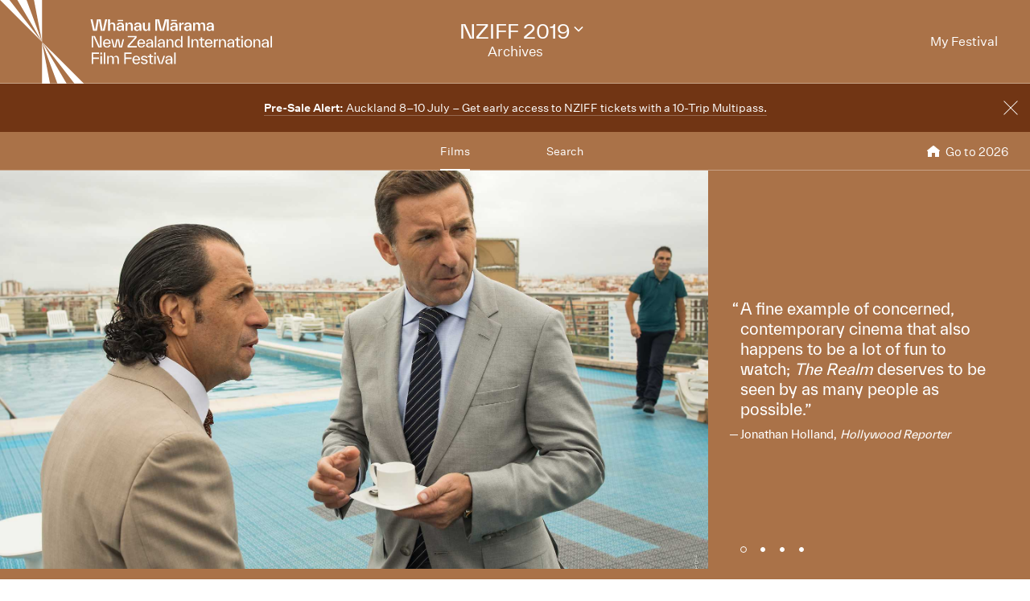

--- FILE ---
content_type: text/html;charset=UTF-8
request_url: https://www.nziff.co.nz/2019/archive-5/the-realm/
body_size: 31682
content:


<!DOCTYPE html>
	<html class="no-js" lang="en-GB">
	<head>
		<meta charset="utf-8">
		<title>The Realm &bull; New Zealand International Film Festival</title>
		<meta name="viewport" content="width=device-width, initial-scale=1, minimal-ui">

		<meta name="description" content="With a crisp, kinetic visual style and a surplus of tension, Spanish helmer Rodrigo Sorogoyen skewers the corrupt politicos of his home country with this razor-sharp suspense thriller." />
		<meta property="fb:app_id" content="524894337617295"/>
		<meta property="og:type" content="video.movie"/>
		<meta property="og:url" content="https://www.nziff.co.nz/2019/archive-5/the-realm/" />
		<meta property="og:image" content="https://www.nziff.co.nz/assets/resized/sm/upload/k1/k7/xy/1z/EL_REINO_3__c__Julio_Vergne%20KEY-0-1200-0-0.jpg?k=a554552fcd" />
		<meta property="og:title" content="Whānau Mārama: The Realm" />
		<meta property="og:description" content="With a crisp, kinetic visual style and a surplus of tension, Spanish helmer Rodrigo Sorogoyen skewers the corrupt politicos of his home country with this razor-sharp suspense thriller." />
		<meta name="google-site-verification" content="EH521i2LM-eO3NBQ8rL1tqnaJ1h9A5ri8t-iZNcYIVU" />

		<meta name="twitter:card" content="summary" />
		<meta name="twitter:site" content="@nzff"/>
		<meta name="twitter:url" content="https://www.nziff.co.nz/2019/archive-5/the-realm/" />
		<meta name="twitter:image" content="https://www.nziff.co.nz/assets/resized/sm/upload/k1/k7/xy/1z/EL_REINO_3__c__Julio_Vergne%20KEY-0-1200-0-0.jpg?k=a554552fcd" />
		<meta name="twitter:title" content="Whānau Mārama: The Realm" />
		<meta name="twitter:description" content="With a crisp, kinetic visual style and a surplus of tension, Spanish helmer Rodrigo Sorogoyen skewers the corrupt politicos of his home country with this razor-sharp suspense thriller." />

		
		<link rel="shortcut icon" href="/static/img/favicons/favicon.207c3c10.ico" type="image/x-icon">
		<link rel="apple-touch-icon-precomposed" href="/static/img/favicons/apple-touch-icon.3ba5dce5.png">
		<link rel="mask-icon" href="/static/img/favicons/safari-pinned-tab.e3db1165.svg" color="#0d2b4d">

		<script>
			NS = window.NS || 'nziff';

			window[NS] = window[NS] || {
				NAMESPACE: NS,
				SM_ROOT_CONTEXT: '/',
				remindersEnabled: false
			};

			cp = '/';
			
				festivalUid = 'im:b37a7ff0-0cd6-4e42-8ee1-5f53a4e003ac';
				regionUid = 'im:eca486ce-a509-4152-87e2-695c21a0d0c9';
			
		</script>

		<script src="/static/runtime.29dbe737.js?k=fca3331f70"></script><script src="/static/js/chunk/595.575fcf76.js?k=fca3331f70"></script><link rel="stylesheet" href="/static/595.271ff4f0.css?k=fca3331f70" /><script src="/static/main.min.76a240f4.js?k=fca3331f70"></script>

		
			<link href="/2019/colours.css?v=1658904139377" rel="stylesheet" type="text/css" media="all"/>
		

		<!-- Meta Pixel Code -->
		<script>
			!function(f,b,e,v,n,t,s)
			{if(f.fbq)return;n=f.fbq=function(){n.callMethod?
			n.callMethod.apply(n,arguments):n.queue.push(arguments)};
			if(!f._fbq)f._fbq=n;n.push=n;n.loaded=!0;n.version='2.0';
			n.queue=[];t=b.createElement(e);t.async=!0;
			t.src=v;s=b.getElementsByTagName(e)[0];
			s.parentNode.insertBefore(t,s)}(window, document,'script',
			'https://connect.facebook.net/en_US/fbevents.js');
			fbq('init', '517296034494391');
			fbq('track', 'PageView');
		</script>
		<noscript><img height="1" width="1" style="display:none"
			src=https://www.facebook.com/tr?id=517296034494391&ev=PageView&noscript=1
		/></noscript>
		<!-- End Meta Pixel Code -->

		<!-- Google Tag Manager -->
		<script>(function(w,d,s,l,i){w[l]=w[l]||[];w[l].push({'gtm.start':
		new Date().getTime(),event:'gtm.js'});var f=d.getElementsByTagName(s)[0],
		j=d.createElement(s),dl=l!='dataLayer'?'&l='+l:'';j.async=true;j.src=
		'https://www.googletagmanager.com/gtm.js?id='+i+dl;f.parentNode.insertBefore(j,f);
		})(window,document,'script','dataLayer','GTM-WRSMZFF');</script>
		<!-- End Google Tag Manager -->

		<!-- Google tag (gtag.js) -->
		
		<script async src="https://www.googletagmanager.com/gtag/js?id=AW-802996454"></script>
		<script async src="https://www.googletagmanager.com/gtag/js?id=G-Y802R9ZB83"></script>
		<script>
			window.dataLayer = window.dataLayer || [];
			function gtag(){dataLayer.push(arguments);}
			gtag('js', new Date());
			gtag('config', 'AW-802996455');
			gtag('config', 'G-Y802R9ZB83');
			gtag('config', 'GTM-WRSMZFF');
		</script>
	</head>

<body class="site-body js-site-body" ng-app="NZIFFApp" ng-controller="NZIFFUserCtrl">
<!-- Facebook Pixel Code --><noscript><img height="1" width="1" src="https://www.facebook.com/tr?id=1371856203019138&ev=PageView&noscript=1"/></noscript><!-- End Facebook Pixel Code -->
<!-- Google Tag Manager (noscript) -->
<noscript><iframe src="https://www.googletagmanager.com/ns.html?id=GTM-WRSMZFF"
height="0" width="0" style="display:none;visibility:hidden"></iframe></noscript>
<!-- End Google Tag Manager (noscript) -->










	











	
		
	





	




<header class="site-header js-site-header -has-festival-details  ">
	
	
		
	


	<input type="checkbox" id="main-nav-menustate" class="main-nav-menustate js-main-nav-menustate" hidden />


	
	<div class="masthead js-masthead -has-user-nav -has-main-nav">
		

		
		<div class="festival-logo -default -archive">
			<a href="/2019/archive-5/" class="js-main-nav-firstfocussable">
				<span class="title _sr-only">New Zealand International Film Festival</span>

				<svg xmlns="http://www.w3.org/2000/svg" width="338" height="104" viewBox="0 0 338 104">
  <path fill="#FFFFFF" fill-rule="evenodd" d="M130.767348,24.0129013 L133.20976,24.0129013 L130.015784,38.2797601 L125.319365,38.2797601 L122.876953,24.2757713 L120.416043,38.2797601 L115.718939,38.2797601 L112.525648,24.0129013 L114.967375,24.0129013 L118.048308,37.9415888 L120.546899,24.0129013 L125.187824,24.0129013 L127.667232,37.9984071 L130.767348,24.0129013 Z M139.878606,27.9367838 C142.20866,27.9367838 143.316481,29.6632373 143.316481,31.9161154 L143.316481,31.9530815 L143.316481,38.2797601 L140.968614,38.2797601 L140.968614,32.4042048 L140.968614,32.3665541 C140.968614,30.4518473 140.160871,29.6071036 138.826964,29.6071036 C137.511556,29.6071036 136.685315,30.4710149 136.685315,32.4042048 L136.685315,38.2797601 L134.336763,38.2797601 L134.336763,24.0129013 L136.666132,24.0129013 L136.666132,30.226628 C137.136117,28.9875792 138.131579,27.9367838 139.878606,27.9367838 L139.878606,27.9367838 Z M146.172698,26.3588792 L153.011451,26.3588792 L153.011451,24.6509087 L146.172698,24.6509087 L146.172698,26.3588792 Z M149.59139,27.9367838 C152.710003,27.9367838 154.025412,29.7570216 154.025412,31.822331 L154.025412,31.8599817 L154.025412,38.2797601 L151.695358,38.2797601 L151.695358,36.271269 C151.056837,37.6034175 150.192915,38.5049795 148.257483,38.5049795 C146.341235,38.5049795 144.801111,37.1344958 144.801111,35.219789 C144.801111,32.8731265 147.074301,32.3665541 148.990549,32.1789854 L151.67686,31.8976324 L151.67686,31.7655128 L151.67686,31.7285467 C151.67686,30.5456317 151.000658,29.5886206 149.59139,29.5886206 C148.332845,29.5886206 147.638145,30.3388954 147.505919,31.1836391 L145.138869,31.1836391 C145.383453,29.1943155 147.111297,27.9367838 149.59139,27.9367838 L149.59139,27.9367838 Z M149.159086,37.0215438 C150.831436,37.0215438 151.67686,35.6702277 151.67686,33.9807402 L151.67686,33.3803835 L149.854471,33.5679522 C148.576744,33.7178702 147.186659,33.9054389 147.186659,35.219789 C147.186659,36.3650533 148.088261,37.0215438 149.159086,37.0215438 L149.159086,37.0215438 Z M161.558865,27.9367838 C163.888234,27.9367838 164.99674,29.6632373 164.99674,31.9161154 L164.99674,31.9530815 L164.99674,38.2797601 L162.648188,38.2797601 L162.648188,32.4042048 L162.648188,32.3665541 C162.648188,30.4518473 161.840445,29.6071036 160.506538,29.6071036 C159.191815,29.6071036 158.364889,30.4710149 158.364889,32.4042048 L158.364889,38.2797601 L156.017022,38.2797601 L156.017022,28.1620031 L158.346391,28.1620031 L158.346391,30.226628 C158.815691,28.9875792 159.811838,27.9367838 161.558865,27.9367838 L161.558865,27.9367838 Z M171.271649,27.9367838 C174.390263,27.9367838 175.704986,29.7570216 175.704986,31.822331 L175.704986,31.8599817 L175.704986,38.2797601 L173.375617,38.2797601 L173.375617,36.271269 C172.736411,37.6034175 171.872489,38.5049795 169.937742,38.5049795 C168.021494,38.5049795 166.480685,37.1344958 166.480685,35.219789 C166.480685,32.8731265 168.753875,32.3665541 170.670123,32.1789854 L173.356434,31.8976324 L173.356434,31.7655128 L173.356434,31.7285467 C173.356434,30.5456317 172.680917,29.5886206 171.271649,29.5886206 C170.012419,29.5886206 169.317719,30.3388954 169.186178,31.1836391 L166.819128,31.1836391 C167.063027,29.1943155 168.791556,27.9367838 171.271649,27.9367838 L171.271649,27.9367838 Z M170.839345,37.0215438 C172.51101,37.0215438 173.356434,35.6702277 173.356434,33.9807402 L173.356434,33.3803835 L171.53473,33.5679522 C170.257003,33.7178702 168.866918,33.9054389 168.866918,35.219789 C168.866918,36.3650533 169.76852,37.0215438 170.839345,37.0215438 L170.839345,37.0215438 Z M184.140727,28.1620031 L186.489279,28.1620031 L186.489279,38.2797601 L184.159225,38.2797601 L184.159225,36.271269 C183.708423,37.4726671 182.750642,38.5049795 181.00293,38.5049795 C178.692059,38.5049795 177.602736,36.7586738 177.602736,34.5064803 L177.602736,34.4688296 L177.602736,28.1620031 L179.951288,28.1620031 L179.951288,34.0375585 L179.951288,34.0745246 C179.951288,35.9707483 180.72135,36.8154921 182.055257,36.8154921 C183.389163,36.8154921 184.140727,35.9330977 184.140727,34.0375585 L184.140727,28.1620031 Z M209.690479,38.2797601 L207.26725,38.2797601 L207.26725,24.2942543 L203.584792,38.2797601 L198.982233,38.2797601 L195.299775,24.2942543 L195.299775,38.2797601 L192.876546,38.2797601 L192.876546,24.0129013 L197.666824,24.0129013 L201.293104,38.0168901 L204.899515,24.0129013 L209.690479,24.0129013 L209.690479,38.2797601 Z M212.790595,26.3588792 L219.629348,26.3588792 L219.629348,24.6509087 L212.790595,24.6509087 L212.790595,26.3588792 Z M216.209286,27.9367838 C219.3279,27.9367838 220.643309,29.7570216 220.643309,31.822331 L220.643309,31.8599817 L220.643309,38.2797601 L218.313255,38.2797601 L218.313255,36.271269 C217.674734,37.6034175 216.810812,38.5049795 214.87538,38.5049795 C212.959132,38.5049795 211.419008,37.1344958 211.419008,35.219789 C211.419008,32.8731265 213.691513,32.3665541 215.608446,32.1789854 L218.294757,31.8976324 L218.294757,31.7655128 L218.294757,31.7285467 C218.294757,30.5456317 217.618555,29.5886206 216.209286,29.5886206 C214.950742,29.5886206 214.256042,30.3388954 214.123816,31.1836391 L211.756766,31.1836391 C212.000665,29.1943155 213.729194,27.9367838 216.209286,27.9367838 L216.209286,27.9367838 Z M215.776983,37.0215438 C217.449333,37.0215438 218.294757,35.6702277 218.294757,33.9807402 L218.294757,33.3803835 L216.472368,33.5679522 C215.194641,33.7178702 213.804556,33.9054389 213.804556,35.219789 C213.804556,36.3650533 214.706158,37.0215438 215.776983,37.0215438 L215.776983,37.0215438 Z M224.964288,30.620933 C225.358226,29.0998466 226.373556,27.9367838 228.326801,27.9367838 L228.326801,30.245111 L227.68828,30.245111 C225.865891,30.245111 224.982786,30.8461523 224.982786,32.6102565 L224.982786,38.2797601 L222.634234,38.2797601 L222.634234,28.1620031 L224.964288,28.1620031 L224.964288,30.620933 Z M233.512387,27.9367838 C236.631001,27.9367838 237.945724,29.7570216 237.945724,31.822331 L237.945724,31.8599817 L237.945724,38.2797601 L235.616355,38.2797601 L235.616355,36.271269 C234.977149,37.6034175 234.113227,38.5049795 232.178481,38.5049795 C230.262232,38.5049795 228.721423,37.1344958 228.721423,35.219789 C228.721423,32.8731265 230.994613,32.3665541 232.910862,32.1789854 L235.597172,31.8976324 L235.597172,31.7655128 L235.597172,31.7285467 C235.597172,30.5456317 234.921655,29.5886206 233.512387,29.5886206 C232.253158,29.5886206 231.558458,30.3388954 231.426917,31.1836391 L229.059867,31.1836391 C229.303766,29.1943155 231.032294,27.9367838 233.512387,27.9367838 L233.512387,27.9367838 Z M233.080084,37.0215438 C234.751748,37.0215438 235.597172,35.6702277 235.597172,33.9807402 L235.597172,33.3803835 L233.775469,33.5679522 C232.497741,33.7178702 231.107656,33.9054389 231.107656,35.219789 C231.107656,36.3650533 232.009259,37.0215438 233.080084,37.0215438 L233.080084,37.0215438 Z M251.678725,27.9367838 C253.933417,27.9367838 254.985743,29.6071036 254.985743,31.9161154 L254.985743,31.9530815 L254.985743,38.2797601 L252.637191,38.2797601 L252.637191,32.4042048 L252.637191,32.3665541 C252.637191,30.4710149 251.960989,29.6071036 250.645581,29.6071036 C249.31236,29.6071036 248.635473,30.4710149 248.635473,32.4042048 L248.635473,38.2797601 L246.286921,38.2797601 L246.286921,32.4042048 L246.286921,32.3665541 C246.286921,30.4710149 245.610719,29.6071036 244.295995,29.6071036 C242.962089,29.6071036 242.285887,30.4710149 242.285887,32.4042048 L242.285887,38.2797601 L239.937335,38.2797601 L239.937335,28.1620031 L242.267389,28.1620031 L242.267389,30.245111 C242.717505,29.0252299 243.638291,27.9367838 245.348322,27.9367838 C247.094664,27.9367838 248.109309,29.1374973 248.485434,30.4333643 C248.898554,29.1943155 249.875519,27.9367838 251.678725,27.9367838 L251.678725,27.9367838 Z M261.260652,27.9367838 C264.379266,27.9367838 265.69399,29.7570216 265.69399,31.822331 L265.69399,31.8599817 L265.69399,38.2797601 L263.363936,38.2797601 L263.363936,36.271269 C262.726099,37.6034175 261.861493,38.5049795 259.926746,38.5049795 C258.009812,38.5049795 256.469689,37.1344958 256.469689,35.219789 C256.469689,32.8731265 258.742879,32.3665541 260.659127,32.1789854 L263.346123,31.8976324 L263.346123,31.7655128 L263.346123,31.7285467 C263.346123,30.5456317 262.669235,29.5886206 261.260652,29.5886206 C260.001423,29.5886206 259.306723,30.3388954 259.174497,31.1836391 L256.808132,31.1836391 C257.052031,29.1943155 258.78056,27.9367838 261.260652,27.9367838 L261.260652,27.9367838 Z M260.827664,37.0215438 C262.500699,37.0215438 263.346123,35.6702277 263.346123,33.9807402 L263.346123,33.3803835 L261.523049,33.5679522 C260.246007,33.7178702 258.855236,33.9054389 258.855236,35.219789 C258.855236,36.3650533 259.757524,37.0215438 260.827664,37.0215438 L260.827664,37.0215438 Z M124.323217,44.6666798 L126.220968,44.6666798 L126.220968,58.9335387 L122.294611,58.9335387 L115.85048,44.7419811 L115.85048,58.9335387 L113.953415,58.9335387 L113.953415,44.6666798 L117.879772,44.6666798 L124.323217,58.8582374 L124.323217,44.6666798 Z M137.606101,53.752809 C137.606101,53.9403777 137.586918,54.2032477 137.56842,54.4476347 L129.959605,54.4476347 C130.109644,56.6245269 131.218149,57.7889589 132.889814,57.7889589 C134.355261,57.7889589 135.126008,57.1126163 135.501448,55.9865195 L137.3807,55.9865195 C136.797673,58.1264456 135.163004,59.140275 132.889814,59.140275 C129.846562,59.140275 128.099535,56.9250476 128.099535,53.902727 C128.099535,50.8427559 129.884243,48.6651791 132.871316,48.6651791 C135.689853,48.6651791 137.606101,50.6551872 137.606101,53.752809 L137.606101,53.752809 Z M132.871316,50.0171798 C131.274328,50.0171798 130.203504,51.0494922 129.978103,53.0579833 L135.726848,53.0579833 C135.614491,51.2562285 134.524483,50.0171798 132.871316,50.0171798 L132.871316,50.0171798 Z M152.390743,48.8719154 L154.175451,48.8719154 L151.695358,58.9335387 L148.182806,58.9335387 L146.228877,48.9656997 L144.274262,58.9335387 L140.761711,58.9335387 L138.281618,48.8719154 L140.066326,48.8719154 L142.527921,58.8397543 L144.48185,48.8719154 L147.975904,48.8719154 L149.929833,58.8397543 L152.390743,48.8719154 Z M160.552441,57.2440513 L170.115185,57.2440513 L170.115185,58.9335387 L158.542332,58.9335387 L158.542332,56.6813452 L167.748135,46.3561673 L158.673873,46.3561673 L158.673873,44.6666798 L169.758244,44.6666798 L169.758244,46.9195579 L160.552441,57.2440513 Z M180.297953,53.752809 C180.297953,53.9403777 180.27877,54.2032477 180.260272,54.4476347 L172.651457,54.4476347 C172.801496,56.6245269 173.910001,57.7889589 175.582351,57.7889589 C177.047113,57.7889589 177.81786,57.1126163 178.1933,55.9865195 L180.072553,55.9865195 C179.49021,58.1264456 177.855541,59.140275 175.582351,59.140275 C172.538414,59.140275 170.791387,56.9250476 170.791387,53.902727 C170.791387,50.8427559 172.576095,48.6651791 175.563168,48.6651791 C178.381705,48.6651791 180.297953,50.6551872 180.297953,53.752809 L180.297953,53.752809 Z M175.563168,50.0171798 C173.96618,50.0171798 172.895356,51.0494922 172.669955,53.0579833 L178.419386,53.0579833 C178.306343,51.2562285 177.216335,50.0171798 175.563168,50.0171798 L175.563168,50.0171798 Z M185.989835,48.6651791 C189.05227,48.6651791 190.16009,50.5798859 190.16009,52.4576266 L190.16009,52.4952772 L190.16009,58.9335387 L188.319204,58.9335387 L188.319204,56.8689139 C187.623819,58.2763637 186.797578,59.140275 184.843648,59.140275 C182.965081,59.140275 181.461953,57.7697913 181.461953,55.9112182 C181.461953,53.5652403 183.810505,53.114117 185.614395,52.9265483 L188.319204,52.6451953 L188.319204,52.4761096 L188.319204,52.438459 C188.319204,51.1241089 187.586823,50.0171798 185.989835,50.0171798 C184.580567,50.0171798 183.792007,50.8804065 183.659781,51.8381022 L181.781213,51.8381022 C182.006614,49.9418785 183.622785,48.6651791 185.989835,48.6651791 L185.989835,48.6651791 Z M185.520536,57.9197093 C187.37992,57.9197093 188.319204,56.4554412 188.319204,54.6536864 L188.319204,53.902727 L186.309095,54.1094633 C184.91901,54.2593814 183.341205,54.4476347 183.341205,55.9112182 C183.341205,57.2064006 184.355166,57.9197093 185.520536,57.9197093 L185.520536,57.9197093 Z M192.415468,58.9335387 L194.256354,58.9335387 L194.256354,44.6666798 L192.415468,44.6666798 L192.415468,58.9335387 Z M200.586757,48.6651791 C203.649192,48.6651791 204.757698,50.5798859 204.757698,52.4576266 L204.757698,52.4952772 L204.757698,58.9335387 L202.916811,58.9335387 L202.916811,56.8689139 C202.221426,58.2763637 201.3945,59.140275 199.441255,59.140275 C197.562688,59.140275 196.05956,57.7697913 196.05956,55.9112182 C196.05956,53.5652403 198.408112,53.114117 200.211317,52.9265483 L202.916811,52.6451953 L202.916811,52.4761096 L202.916811,52.438459 C202.916811,51.1241089 202.18443,50.0171798 200.586757,50.0171798 C199.178174,50.0171798 198.388929,50.8804065 198.257388,51.8381022 L196.37882,51.8381022 C196.604221,49.9418785 198.220392,48.6651791 200.586757,48.6651791 L200.586757,48.6651791 Z M200.117458,57.9197093 C201.977527,57.9197093 202.916811,56.4554412 202.916811,54.6536864 L202.916811,53.902727 L200.906703,54.1094633 C199.515932,54.2593814 197.938127,54.4476347 197.938127,55.9112182 C197.938127,57.2064006 198.952773,57.9197093 200.117458,57.9197093 L200.117458,57.9197093 Z M212.009571,48.6651791 C214.282761,48.6651791 215.503625,50.4114848 215.503625,52.6636783 L215.503625,52.701329 L215.503625,58.9335387 L213.662738,58.9335387 L213.662738,52.9833666 L213.662738,52.9457159 C213.662738,50.8988896 212.723454,50.0171798 211.258007,50.0171798 C209.79256,50.0171798 208.853276,50.9180572 208.853276,52.9833666 L208.853276,58.9335387 L207.011705,58.9335387 L207.011705,48.8719154 L208.853276,48.8719154 L208.853276,50.9180572 C209.304078,49.7351421 210.281042,48.6651791 212.009571,48.6651791 L212.009571,48.6651791 Z M224.971824,44.6666798 L226.813396,44.6666798 L226.813396,58.9335387 L224.971824,58.9335387 L224.971824,56.7374789 C224.351801,58.1825793 222.924035,59.140275 221.421592,59.140275 C218.97918,59.140275 217.138294,57.0003489 217.138294,53.902727 C217.138294,50.8051052 218.997678,48.6651791 221.421592,48.6651791 C223.30016,48.6651791 224.502525,49.9603615 224.971824,51.3123622 L224.971824,44.6666798 Z M222.023117,57.7889589 C223.938681,57.7889589 225.047186,56.2678725 225.047186,53.902727 C225.047186,51.5375815 223.938681,50.0171798 222.023117,50.0171798 C220.106184,50.0171798 219.016861,51.5375815 219.016861,53.902727 C219.016861,56.2678725 220.106184,57.7889589 222.023117,57.7889589 L222.023117,57.7889589 Z M233.547328,58.9335387 L235.444393,58.9335387 L235.444393,44.6666798 L233.547328,44.6666798 L233.547328,58.9335387 Z M242.99703,48.6651791 C245.269534,48.6651791 246.491083,50.4114848 246.491083,52.6636783 L246.491083,52.701329 L246.491083,58.9335387 L244.650196,58.9335387 L244.650196,52.9833666 L244.650196,52.9457159 C244.650196,50.8988896 243.710227,50.0171798 242.24478,50.0171798 C240.779333,50.0171798 239.840735,50.9180572 239.840735,52.9833666 L239.840735,58.9335387 L237.999163,58.9335387 L237.999163,48.8719154 L239.840735,48.8719154 L239.840735,50.9180572 C240.290851,49.7351421 241.268501,48.6651791 242.99703,48.6651791 L242.99703,48.6651791 Z M253.930676,57.5445719 L253.930676,58.9335387 L252.615268,58.9335387 C250.868241,58.9335387 249.496654,58.088795 249.496654,56.1740882 L249.496654,56.1364375 L249.496654,50.2608822 L247.373503,50.2608822 L247.373503,48.8719154 L249.496654,48.8719154 L249.496654,46.4882868 L251.338226,46.4882868 L251.338226,48.8719154 L253.892995,48.8719154 L253.892995,50.2608822 L251.338226,50.2608822 L251.338226,56.1364375 L251.338226,56.1740882 C251.338226,57.2440513 251.882887,57.5445719 252.803673,57.5445719 L253.930676,57.5445719 Z M264.055895,53.752809 C264.055895,53.9403777 264.037397,54.2032477 264.018899,54.4476347 L256.410084,54.4476347 C256.560123,56.6245269 257.668628,57.7889589 259.340978,57.7889589 C260.806425,57.7889589 261.576487,57.1126163 261.952612,55.9865195 L263.83118,55.9865195 C263.248152,58.1264456 261.614168,59.140275 259.340978,59.140275 C256.297726,59.140275 254.550014,56.9250476 254.550014,53.902727 C254.550014,50.8427559 256.335407,48.6651791 259.321795,48.6651791 C262.140332,48.6651791 264.055895,50.6551872 264.055895,53.752809 L264.055895,53.752809 Z M259.321795,50.0171798 C257.725492,50.0171798 256.653983,51.0494922 256.428582,53.0579833 L262.177328,53.0579833 C262.06497,51.2562285 260.974962,50.0171798 259.321795,50.0171798 L259.321795,50.0171798 Z M267.625311,51.0310091 C268.076112,49.6228747 269.07226,48.6651791 270.931644,48.6651791 L270.931644,50.4867861 L270.368485,50.4867861 C268.527598,50.4867861 267.625311,51.0686598 267.625311,52.8704146 L267.625311,58.9335387 L265.784424,58.9335387 L265.784424,48.8719154 L267.625311,48.8719154 L267.625311,51.0310091 Z M277.225051,48.6651791 C279.498241,48.6651791 280.71979,50.4114848 280.71979,52.6636783 L280.71979,52.701329 L280.71979,58.9335387 L278.878903,58.9335387 L278.878903,52.9833666 L278.878903,52.9457159 C278.878903,50.8988896 277.939619,50.0171798 276.474172,50.0171798 C275.008725,50.0171798 274.069441,50.9180572 274.069441,52.9833666 L274.069441,58.9335387 L272.22787,58.9335387 L272.22787,48.8719154 L274.069441,48.8719154 L274.069441,50.9180572 C274.520243,49.7351421 275.497207,48.6651791 277.225051,48.6651791 L277.225051,48.6651791 Z M286.93852,48.6651791 C290.00027,48.6651791 291.108775,50.5798859 291.108775,52.4576266 L291.108775,52.4952772 L291.108775,58.9335387 L289.267889,58.9335387 L289.267889,56.8689139 C288.572503,58.2763637 287.746263,59.140275 285.792333,59.140275 C283.91308,59.140275 282.410637,57.7697913 282.410637,55.9112182 C282.410637,53.5652403 284.758504,53.114117 286.562395,52.9265483 L289.267889,52.6451953 L289.267889,52.4761096 L289.267889,52.438459 C289.267889,51.1241089 288.534822,50.0171798 286.93852,50.0171798 C285.529251,50.0171798 284.740006,50.8804065 284.608466,51.8381022 L282.729898,51.8381022 C282.955299,49.9418785 284.570785,48.6651791 286.93852,48.6651791 L286.93852,48.6651791 Z M286.468535,57.9197093 C288.328605,57.9197093 289.267889,56.4554412 289.267889,54.6536864 L289.267889,53.902727 L287.257095,54.1094633 C285.86701,54.2593814 284.289205,54.4476347 284.289205,55.9112182 C284.289205,57.2064006 285.303166,57.9197093 286.468535,57.9197093 L286.468535,57.9197093 Z M298.548369,57.5445719 L298.548369,58.9335387 L297.23296,58.9335387 C295.485933,58.9335387 294.114346,58.088795 294.114346,56.1740882 L294.114346,56.1364375 L294.114346,50.2608822 L291.99188,50.2608822 L291.99188,48.8719154 L294.114346,48.8719154 L294.114346,46.4882868 L295.955918,46.4882868 L295.955918,48.8719154 L298.510688,48.8719154 L298.510688,50.2608822 L295.955918,50.2608822 L295.955918,56.1364375 L295.955918,56.1740882 C295.955918,57.2440513 296.500579,57.5445719 297.42068,57.5445719 L298.548369,57.5445719 Z M299.863092,47.1447773 L301.854702,47.1447773 L301.854702,44.6666798 L299.863092,44.6666798 L299.863092,47.1447773 Z M299.938454,58.9335387 L301.77934,58.9335387 L301.77934,48.8719154 L299.938454,48.8719154 L299.938454,58.9335387 Z M308.411191,59.140275 C305.424118,59.140275 303.507869,57.0188319 303.507869,53.902727 C303.507869,50.7866222 305.424118,48.6651791 308.411191,48.6651791 C311.398264,48.6651791 313.295329,50.7866222 313.295329,53.902727 C313.295329,57.0188319 311.398264,59.140275 308.411191,59.140275 L308.411191,59.140275 Z M308.411191,57.7889589 C310.327439,57.7889589 311.416762,56.2678725 311.416762,53.902727 C311.416762,51.5375815 310.327439,50.0171798 308.411191,50.0171798 C306.494942,50.0171798 305.386437,51.5375815 305.386437,53.902727 C305.386437,56.2678725 306.494942,57.7889589 308.411191,57.7889589 L308.411191,57.7889589 Z M320.02104,48.6651791 C322.29423,48.6651791 323.515778,50.4114848 323.515778,52.6636783 L323.515778,52.701329 L323.515778,58.9335387 L321.674892,58.9335387 L321.674892,52.9833666 L321.674892,52.9457159 C321.674892,50.8988896 320.735608,50.0171798 319.270161,50.0171798 C317.804714,50.0171798 316.86543,50.9180572 316.86543,52.9833666 L316.86543,58.9335387 L315.023858,58.9335387 L315.023858,48.8719154 L316.86543,48.8719154 L316.86543,50.9180572 C317.316231,49.7351421 318.293196,48.6651791 320.02104,48.6651791 L320.02104,48.6651791 Z M329.734508,48.6651791 C332.796258,48.6651791 333.904764,50.5798859 333.904764,52.4576266 L333.904764,52.4952772 L333.904764,58.9335387 L332.063192,58.9335387 L332.063192,56.8689139 C331.368492,58.2763637 330.542251,59.140275 328.588322,59.140275 C326.709069,59.140275 325.206626,57.7697913 325.206626,55.9112182 C325.206626,53.5652403 327.554493,53.114117 329.358384,52.9265483 L332.063192,52.6451953 L332.063192,52.4761096 L332.063192,52.438459 C332.063192,51.1241089 331.330811,50.0171798 329.734508,50.0171798 C328.32524,50.0171798 327.535995,50.8804065 327.404454,51.8381022 L325.525887,51.8381022 C325.751287,49.9418785 327.366773,48.6651791 329.734508,48.6651791 L329.734508,48.6651791 Z M329.264524,57.9197093 C331.124593,57.9197093 332.063192,56.4554412 332.063192,54.6536864 L332.063192,53.902727 L330.053084,54.1094633 C328.662999,54.2593814 327.085194,54.4476347 327.085194,55.9112182 C327.085194,57.2064006 328.099154,57.9197093 329.264524,57.9197093 L329.264524,57.9197093 Z M336.159456,58.9335387 L338.000343,58.9335387 L338.000343,44.6666798 L336.159456,44.6666798 L336.159456,58.9335387 Z M123.064673,67.0106304 L115.85048,67.0106304 L115.85048,71.6094864 L122.95163,71.6094864 L122.95163,73.2989738 L115.85048,73.2989738 L115.85048,79.5880018 L113.95273,79.5880018 L113.95273,65.3211429 L123.064673,65.3211429 L123.064673,67.0106304 Z M124.71784,67.7985558 L126.70945,67.7985558 L126.70945,65.3204584 L124.71784,65.3204584 L124.71784,67.7985558 Z M124.793202,79.5873173 L126.634088,79.5873173 L126.634088,69.5256939 L124.793202,69.5256939 L124.793202,79.5873173 Z M129.001138,79.5880018 L130.842025,79.5880018 L130.842025,65.3211429 L129.001138,65.3211429 L129.001138,79.5880018 Z M144.406488,69.3196422 C146.604316,69.3196422 147.750503,70.989962 147.750503,73.3181414 L147.750503,73.3557921 L147.750503,79.5880018 L145.909616,79.5880018 L145.909616,73.6371451 L145.909616,73.5994945 C145.909616,71.5718357 145.120371,70.6709583 143.654924,70.6709583 C142.189477,70.6709583 141.400917,71.5718357 141.400917,73.6371451 L141.400917,79.5880018 L139.559345,79.5880018 L139.559345,73.6371451 L139.559345,73.5994945 C139.559345,71.5718357 138.7701,70.6709583 137.304653,70.6709583 C135.839206,70.6709583 135.050646,71.5718357 135.050646,73.6371451 L135.050646,79.5880018 L133.20976,79.5880018 L133.20976,69.5256939 L135.050646,69.5256939 L135.050646,71.5718357 C135.501448,70.3704377 136.403051,69.3196422 138.056217,69.3196422 C139.784746,69.3196422 140.855571,70.5395233 141.212512,71.8347057 C141.626318,70.6148246 142.602598,69.3196422 144.406488,69.3196422 L144.406488,69.3196422 Z M163.568974,67.0106304 L156.354781,67.0106304 L156.354781,71.6094864 L163.455931,71.6094864 L163.455931,73.2989738 L156.354781,73.2989738 L156.354781,79.5880018 L154.45703,79.5880018 L154.45703,65.3211429 L163.568974,65.3211429 L163.568974,67.0106304 Z M174.071002,74.4065875 C174.071002,74.5941563 174.052504,74.8570263 174.033321,75.1007287 L166.424506,75.1007287 C166.574545,77.27899 167.68305,78.4427374 169.3554,78.4427374 C170.820847,78.4427374 171.590909,77.7670794 171.966349,76.640298 L173.845601,76.640298 C173.263259,78.7802242 171.62859,79.7940536 169.3554,79.7940536 C166.311463,79.7940536 164.564436,77.5788261 164.564436,74.5565056 C164.564436,71.497219 166.349144,69.3196422 169.336217,69.3196422 C172.154753,69.3196422 174.071002,71.3089657 174.071002,74.4065875 L174.071002,74.4065875 Z M169.336217,70.6709583 C167.739914,70.6709583 166.66909,71.7032707 166.443689,73.7117619 L172.191749,73.7117619 C172.079392,71.910007 170.990069,70.6709583 169.336217,70.6709583 L169.336217,70.6709583 Z M179.293584,79.7940536 C177.058075,79.7940536 175.310363,78.7056074 175.028784,76.640298 L176.907351,76.640298 C177.188931,78.0669155 178.278938,78.4427374 179.293584,78.4427374 C180.871389,78.4427374 181.679132,77.8416961 181.679132,76.9223357 C181.679132,76.0207737 181.152969,75.5895026 179.650526,75.2704989 L178.241258,74.9699782 C176.494231,74.5941563 175.291865,73.8062308 175.291865,72.2666614 C175.291865,70.4833896 177.058075,69.3196422 179.255903,69.3196422 C181.209833,69.3196422 182.881498,70.2205196 183.332299,72.041442 L181.453731,72.041442 C181.172152,71.1590477 180.232868,70.6709583 179.255903,70.6709583 C178.166581,70.6709583 177.114254,71.1775307 177.114254,72.0790927 C177.114254,72.8861858 177.771958,73.1675388 179.124362,73.4488919 L180.532946,73.7494125 C182.637599,74.2005358 183.501521,75.1383793 183.501521,76.6971163 C183.501521,78.6303061 181.772992,79.7940536 179.293584,79.7940536 L179.293584,79.7940536 Z M190.340274,78.1983505 L190.340274,79.5880018 L189.024866,79.5880018 C187.277839,79.5880018 185.906252,78.7432581 185.906252,76.8278667 L185.906252,76.7902161 L185.906252,70.9146607 L183.783785,70.9146607 L183.783785,69.5256939 L185.906252,69.5256939 L185.906252,67.1420654 L187.747823,67.1420654 L187.747823,69.5256939 L190.302593,69.5256939 L190.302593,70.9146607 L187.747823,70.9146607 L187.747823,76.7902161 L187.747823,76.8278667 C187.747823,77.8985144 188.292485,78.1983505 189.21327,78.1983505 L190.340274,78.1983505 Z M191.654312,67.7985558 L193.645923,67.7985558 L193.645923,65.3204584 L191.654312,65.3204584 L191.654312,67.7985558 Z M191.730359,79.5873173 L193.571246,79.5873173 L193.571246,69.5256939 L191.730359,69.5256939 L191.730359,79.5873173 Z M203.152488,69.5256939 L205.031056,69.5256939 L201.668543,79.5880018 L198.079945,79.5880018 L194.717432,69.5256939 L196.596,69.5256939 L199.883836,79.4935329 L203.152488,69.5256939 Z M210.009739,69.3196422 C213.072175,69.3196422 214.18068,71.234349 214.18068,73.1114051 L214.18068,73.1490558 L214.18068,79.5880018 L212.339794,79.5880018 L212.339794,77.5226924 C211.644408,78.9308268 210.817482,79.7940536 208.864238,79.7940536 C206.98567,79.7940536 205.482542,78.4235698 205.482542,76.5649967 C205.482542,74.2190188 207.831094,73.7685801 209.6343,73.5810114 L212.339794,73.2989738 L212.339794,73.1298882 L212.339794,73.0929221 C212.339794,71.778572 211.606727,70.6709583 210.009739,70.6709583 C208.601156,70.6709583 207.811911,71.5341851 207.680371,72.4918808 L205.801803,72.4918808 C206.027204,70.595657 207.64269,69.3196422 210.009739,69.3196422 L210.009739,69.3196422 Z M209.54044,78.5741724 C211.40051,78.5741724 212.339794,77.1099044 212.339794,75.307465 L212.339794,74.5565056 L210.329685,74.7632419 C208.938915,74.91316 207.36111,75.1007287 207.36111,76.5649967 C207.36111,77.8608637 208.375756,78.5741724 209.54044,78.5741724 L209.54044,78.5741724 Z M216.435372,79.5880018 L218.276259,79.5880018 L218.276259,65.3211429 L216.435372,65.3211429 L216.435372,79.5880018 Z M52.2045839,0 L52.2045839,51.9996577 L104.391355,104 L92.654761,104 L52.2628182,52.098234 L82.8453773,104 L71.3814565,104 L52.2244521,52.104395 L62.1653767,104 L52.186086,104 L52.186086,51.9996577 L52.186086,51.9996577 L0,0 L11.7359089,0 L52.1285369,51.901766 L21.5452927,0 L33.0092135,0 L52.1662179,51.895605 L42.2252933,0 L52.2045839,0 Z"/>
</svg>
				<svg width="93" height="48" viewBox="0 0 93 48" xmlns="http://www.w3.org/2000/svg"><g fill="#FFF" fill-rule="evenodd"><path d="M0 .004L24.888 24 5.599.004H0M44.176 47.996h5.599L24.888 24l19.288 23.996M10.271.004L24.888 24 15.738.004h-5.467M34.038 47.996h5.466L24.888 24l9.15 23.996"/><path d="M20.13 0l4.757 23.999V0H20.13M24.888 48h4.756l-4.756-24v24M57.072 14.018l1.367 7.676 1.609-7.676h1.275l-1.643 7.929h-2.459l-1.367-7.675-1.367 7.675h-2.459l-1.654-7.929h1.286l1.597 7.676 1.368-7.676h2.447M62.482 21.947v-7.929h1.219v3.31h.023c.241-.805.838-1.241 1.676-1.241 1.265 0 1.886.862 1.886 2.126v3.734h-1.253v-3.366c0-1.069-.38-1.553-1.149-1.553s-1.15.529-1.15 1.472v3.447h-1.252M70.502 22.061c-1.194 0-2.034-.747-2.034-1.792 0-1.183 1.034-1.62 2.31-1.757l1.459-.151v-.172c0-.769-.437-1.172-1.161-1.172-.7 0-1.114.357-1.148 1h-1.253c.046-1.115.942-1.93 2.425-1.93 1.46 0 2.389.782 2.389 2.333v3.526h-1.206V20.82h-.035c-.241.793-.884 1.241-1.746 1.241zm-1.183-6.779h3.573v-.987h-3.573v.987zm1.505 5.849c.896 0 1.413-.61 1.413-1.701v-.195l-1.252.138c-.758.081-1.195.356-1.195.907 0 .54.482.851 1.034.851zM75.028 21.947v-5.745h1.219v1.126h.023c.241-.805.838-1.241 1.677-1.241 1.264 0 1.885.862 1.885 2.126v3.734h-1.253v-3.366c0-1.069-.379-1.553-1.149-1.553-.769 0-1.149.529-1.149 1.472v3.447h-1.253M83.048 22.061c-1.194 0-2.033-.747-2.033-1.792 0-1.183 1.033-1.62 2.309-1.757l1.459-.151v-.172c0-.769-.436-1.172-1.161-1.172-.7 0-1.114.357-1.147 1h-1.253c.046-1.115.941-1.93 2.424-1.93 1.459 0 2.389.782 2.389 2.333v3.526h-1.206V20.82h-.035c-.241.793-.884 1.241-1.746 1.241m.322-.93c.897 0 1.413-.61 1.413-1.701v-.195l-1.252.138c-.758.081-1.195.356-1.195.907 0 .54.482.851 1.034.851M89.425 22.061c-1.276 0-1.897-.862-1.897-2.126v-3.733h1.253v3.354c0 1.07.367 1.551 1.115 1.551.781 0 1.125-.527 1.125-1.469v-3.436h1.252v5.744h-1.217V20.82h-.024c-.24.793-.78 1.241-1.607 1.241M57.29 25.938h2.539v7.929h-1.298v-7.676l-1.861 7.676h-2.505l-1.86-7.676v7.676h-1.3v-7.929h2.539l1.873 7.676 1.873-7.676M63.287 33.981c-1.195 0-2.034-.747-2.034-1.792 0-1.183 1.034-1.62 2.31-1.758l1.459-.15v-.172c0-.769-.437-1.172-1.16-1.172-.701 0-1.115.357-1.149 1H61.46c.046-1.115.942-1.93 2.425-1.93 1.459 0 2.389.781 2.389 2.333v3.526h-1.206V32.74h-.034c-.242.793-.885 1.241-1.747 1.241zm-1.183-6.779h3.572v-.987h-3.572v.987zm1.505 5.849c.896 0 1.413-.61 1.413-1.701v-.195l-1.251.139c-.76.079-1.196.355-1.196.906 0 .54.483.851 1.034.851zM67.814 33.866v-5.744h1.218v1.126h.023c.241-.805.839-1.241 1.722-1.241v1.253h-.194c-1.068 0-1.518.309-1.518 1.354v3.252h-1.251M73.329 33.981c-1.195 0-2.034-.747-2.034-1.792 0-1.183 1.034-1.62 2.309-1.758l1.459-.15v-.172c0-.769-.436-1.172-1.161-1.172-.699 0-1.113.357-1.147 1h-1.253c.046-1.115.941-1.93 2.424-1.93 1.46 0 2.389.781 2.389 2.333v3.526h-1.206V32.74h-.035c-.24.793-.884 1.241-1.745 1.241m.321-.93c.897 0 1.413-.61 1.413-1.701v-.195l-1.251.139c-.759.079-1.196.355-1.196.906 0 .54.483.851 1.034.851M79.107 33.866h-1.252v-5.744h1.218v1.126h.024c.241-.805.781-1.241 1.608-1.241.941 0 1.539.482 1.769 1.241h.023c.253-.805.839-1.241 1.689-1.241 1.276 0 1.896.861 1.896 2.126v3.733H84.83v-3.365c0-1.07-.356-1.553-1.115-1.553-.781 0-1.114.529-1.114 1.472v3.446h-1.253v-3.365c0-1.07-.368-1.553-1.115-1.553-.781 0-1.126.529-1.126 1.472v3.446M89.299 33.981c-1.195 0-2.034-.747-2.034-1.792 0-1.183 1.034-1.62 2.309-1.758l1.459-.15v-.172c0-.769-.436-1.172-1.16-1.172-.7 0-1.114.357-1.148 1h-1.253c.046-1.115.941-1.93 2.424-1.93 1.459 0 2.389.781 2.389 2.333v3.526h-1.206V32.74h-.035c-.24.793-.884 1.241-1.745 1.241m.321-.93c.897 0 1.413-.61 1.413-1.701v-.195l-1.252.139c-.759.079-1.195.355-1.195.906 0 .54.482.851 1.034.851"/></g></svg>

			</a>
		</div>
		

		
		
			<nav class="user-nav">
				<ul class="navlist" ng-cloak>
					<li class="navitem -default -user" ng-if="user()">
						<a class="label" href="/user/update" title="{{user().name}}"><span>My Festival</span></a>
					</li>

					<li class="navitem -default -signout" ng-if="user()">
						<a class="label" href="/user/logout.do"><span>Logout</span></a>
					</li>

					<li class="navitem -default -signin" ng-if="!user()">
						<a class="label" href="/user/login?next=/2019/archive-5/the-realm/"><span>My Festival</span></a>
					</li>
					
					
				</ul>
			</nav>
		
		

		
		
			
				
						<div class="festival-details js-festival-details -has-caption">
							<div class="positioninganchor">
								<a id="festival-filter-menu" data-toggle="dropdown" aria-haspopup="true" aria-expanded="false">
									<h2 class="title">
										<span class="name">NZIFF 2019</span>
										<span class="caption">Archives</span>
									</h2>

									<div class="toggle">
										<span class="label">Change festival archive</span>
										<svg class="chevron" xmlns="http://www.w3.org/2000/svg" width="12" height="12" viewBox="0 0 12 12"> <path fill="none" stroke="#000" stroke-width="1.5" d="M1 3.5l5 5 5-5"/> </svg>

									</div>
								</a>

								<ul class="filtermenu dropdown-menu" aria-labelledby="festival-filter-menu">
									
										<li class="option">
											<a class="optiontarget optioncontent -label" href="/2019/archive-5/" tabindex="-1">NZIFF 2019</a>
										</li>
										<li class="divider"></li>
									

									
										<li class="option">
											<a class="optiontarget optioncontent -label" href="/2026/nziff-2026/" tabindex="-1">2026</a>
										</li>
									
										<li class="option">
											<a class="optiontarget optioncontent -label" href="/2025/" tabindex="-1">2025</a>
										</li>
									
										<li class="option">
											<a class="optiontarget optioncontent -label" href="/2024/" tabindex="-1">2024</a>
										</li>
									
										<li class="option">
											<a class="optiontarget optioncontent -label" href="/2023/" tabindex="-1">NZIFF 2023</a>
										</li>
									
										<li class="option">
											<a class="optiontarget optioncontent -label" href="/nziff-2022/" tabindex="-1">NZIFF 2022</a>
										</li>
									

									<li class="divider"></li>

									<li class="option">
										<a class="optiontarget optioncontent -label" href="/archives/" tabindex="-1">Browse Festival Archive</a>
									</li>
								</ul>
							</div>
						</div>
					
			
		
		
	</div>
	

	<div class="js-banner-message">
		
				
<div class="banner-message js-banner-message" ng-cloak ng-controller="NZIFFBannerCtrl" ng-hide="hiddenBanners['im:c8381a84-3b3c-48d8-8f1e-7f8d7bc20cbd']">
	<div class="wrapper">
		<p><a href="https://shop.nziff.co.nz/products/10-trip-auckland"><strong>Pre-Sale Alert:</strong> Auckland 8&ndash;10 July &ndash; Get early access to NZIFF tickets with a 10-Trip Multipass.</a></p>
	</div>
	<button class="close" ng-click="hideBanner($event, 'im:c8381a84-3b3c-48d8-8f1e-7f8d7bc20cbd', 'im:c8381a84-3b3c-48d8-8f1e-7f8d7bc20cbd')"><span>Dismiss</span></button>
</div>
			
	</div>

	
	
		
			<nav class="main-nav js-main-nav">
				<button class="menubutton -open js-menubutton" type="button">
					<span class="label">Open Menu</span>
				</button>

				<button class="menubutton -close js-menubutton" type="button">
					<span class="label">Close Menu</span>
				</button>

				<ul class="navlist">
					<li class="navitem -festivallogo" data-visibile-when-state="pinned">
						<a href="/2019/archive-5/" tabindex="-1">
							<svg width="93" height="48" viewBox="0 0 93 48" xmlns="http://www.w3.org/2000/svg"><g fill="#FFF" fill-rule="evenodd"><path d="M0 .004L24.888 24 5.599.004H0M44.176 47.996h5.599L24.888 24l19.288 23.996M10.271.004L24.888 24 15.738.004h-5.467M34.038 47.996h5.466L24.888 24l9.15 23.996"/><path d="M20.13 0l4.757 23.999V0H20.13M24.888 48h4.756l-4.756-24v24M57.072 14.018l1.367 7.676 1.609-7.676h1.275l-1.643 7.929h-2.459l-1.367-7.675-1.367 7.675h-2.459l-1.654-7.929h1.286l1.597 7.676 1.368-7.676h2.447M62.482 21.947v-7.929h1.219v3.31h.023c.241-.805.838-1.241 1.676-1.241 1.265 0 1.886.862 1.886 2.126v3.734h-1.253v-3.366c0-1.069-.38-1.553-1.149-1.553s-1.15.529-1.15 1.472v3.447h-1.252M70.502 22.061c-1.194 0-2.034-.747-2.034-1.792 0-1.183 1.034-1.62 2.31-1.757l1.459-.151v-.172c0-.769-.437-1.172-1.161-1.172-.7 0-1.114.357-1.148 1h-1.253c.046-1.115.942-1.93 2.425-1.93 1.46 0 2.389.782 2.389 2.333v3.526h-1.206V20.82h-.035c-.241.793-.884 1.241-1.746 1.241zm-1.183-6.779h3.573v-.987h-3.573v.987zm1.505 5.849c.896 0 1.413-.61 1.413-1.701v-.195l-1.252.138c-.758.081-1.195.356-1.195.907 0 .54.482.851 1.034.851zM75.028 21.947v-5.745h1.219v1.126h.023c.241-.805.838-1.241 1.677-1.241 1.264 0 1.885.862 1.885 2.126v3.734h-1.253v-3.366c0-1.069-.379-1.553-1.149-1.553-.769 0-1.149.529-1.149 1.472v3.447h-1.253M83.048 22.061c-1.194 0-2.033-.747-2.033-1.792 0-1.183 1.033-1.62 2.309-1.757l1.459-.151v-.172c0-.769-.436-1.172-1.161-1.172-.7 0-1.114.357-1.147 1h-1.253c.046-1.115.941-1.93 2.424-1.93 1.459 0 2.389.782 2.389 2.333v3.526h-1.206V20.82h-.035c-.241.793-.884 1.241-1.746 1.241m.322-.93c.897 0 1.413-.61 1.413-1.701v-.195l-1.252.138c-.758.081-1.195.356-1.195.907 0 .54.482.851 1.034.851M89.425 22.061c-1.276 0-1.897-.862-1.897-2.126v-3.733h1.253v3.354c0 1.07.367 1.551 1.115 1.551.781 0 1.125-.527 1.125-1.469v-3.436h1.252v5.744h-1.217V20.82h-.024c-.24.793-.78 1.241-1.607 1.241M57.29 25.938h2.539v7.929h-1.298v-7.676l-1.861 7.676h-2.505l-1.86-7.676v7.676h-1.3v-7.929h2.539l1.873 7.676 1.873-7.676M63.287 33.981c-1.195 0-2.034-.747-2.034-1.792 0-1.183 1.034-1.62 2.31-1.758l1.459-.15v-.172c0-.769-.437-1.172-1.16-1.172-.701 0-1.115.357-1.149 1H61.46c.046-1.115.942-1.93 2.425-1.93 1.459 0 2.389.781 2.389 2.333v3.526h-1.206V32.74h-.034c-.242.793-.885 1.241-1.747 1.241zm-1.183-6.779h3.572v-.987h-3.572v.987zm1.505 5.849c.896 0 1.413-.61 1.413-1.701v-.195l-1.251.139c-.76.079-1.196.355-1.196.906 0 .54.483.851 1.034.851zM67.814 33.866v-5.744h1.218v1.126h.023c.241-.805.839-1.241 1.722-1.241v1.253h-.194c-1.068 0-1.518.309-1.518 1.354v3.252h-1.251M73.329 33.981c-1.195 0-2.034-.747-2.034-1.792 0-1.183 1.034-1.62 2.309-1.758l1.459-.15v-.172c0-.769-.436-1.172-1.161-1.172-.699 0-1.113.357-1.147 1h-1.253c.046-1.115.941-1.93 2.424-1.93 1.46 0 2.389.781 2.389 2.333v3.526h-1.206V32.74h-.035c-.24.793-.884 1.241-1.745 1.241m.321-.93c.897 0 1.413-.61 1.413-1.701v-.195l-1.251.139c-.759.079-1.196.355-1.196.906 0 .54.483.851 1.034.851M79.107 33.866h-1.252v-5.744h1.218v1.126h.024c.241-.805.781-1.241 1.608-1.241.941 0 1.539.482 1.769 1.241h.023c.253-.805.839-1.241 1.689-1.241 1.276 0 1.896.861 1.896 2.126v3.733H84.83v-3.365c0-1.07-.356-1.553-1.115-1.553-.781 0-1.114.529-1.114 1.472v3.446h-1.253v-3.365c0-1.07-.368-1.553-1.115-1.553-.781 0-1.126.529-1.126 1.472v3.446M89.299 33.981c-1.195 0-2.034-.747-2.034-1.792 0-1.183 1.034-1.62 2.309-1.758l1.459-.15v-.172c0-.769-.436-1.172-1.16-1.172-.7 0-1.114.357-1.148 1h-1.253c.046-1.115.941-1.93 2.424-1.93 1.459 0 2.389.781 2.389 2.333v3.526h-1.206V32.74h-.035c-.24.793-.884 1.241-1.745 1.241m.321-.93c.897 0 1.413-.61 1.413-1.701v-.195l-1.252.139c-.759.079-1.195.355-1.195.906 0 .54.482.851 1.034.851"/></g></svg>

							<span class="_sr-only">New Zealand International Film Festival</span>
						</a>
					</li>

					
						<li class="navitem -default -user" ng-cloak>
							<a ng-if="!user()" href="/user/login?next=/2019/archive-5/the-realm/" class="label"><span>My Festival</span></a> <a ng-if="user()" href="/user/update" title="user().name" class="label"><span>My Festival</span></a> <nav class="subnav"> <ul class="subnavlist" ng-if="user()"> <li class="navitem subnavitem"> <a class="label" href="/user/logout.do"><span>Logout</span></a> </li> </ul> <ul class="subnavlist" ng-if="!user()"> <li class="navitem subnavitem"> <a class="label" href="/user/login?next=/2019/archive-5/the-realm/"><span>Sign In</span></a> </li> <li class="navitem subnavitem"> <a class="label" href="/user/register?next=/2019/archive-5/the-realm/"><span>Register</span></a> </li> </ul> </nav>
						</li>
					
					
						<li class="navitem -default -active">
							<a class="label" href="/2019/archive-5/films/title/">Films</a>
						</li>
					

					

					

					

					

					

					
						
					

					<li class="navitem -default -search">
						<a class="label" href="/2019/archive-5/search/">Search</a>
					</li>

					
					
							
							

							<li class="navitem -returntolatestfestival">
								<a class="link" href="/2026/nziff-2026/">
									<svg xmlns="http://www.w3.org/2000/svg" width="16" height="16" viewBox="0 0 16 16"><path fill="#FFF" fill-rule="evenodd" d="M10 10H6v5H1V8h14v7h-5v-5zm5.81-2H.19c-.29-.344-.248-.818.128-1.124L7.232 1.26c.424-.346 1.112-.346 1.536 0l6.914 5.616c.376.306.42.78.127 1.124z"/></svg>
									<span class="label">Go to 2026</span>
								</a>
							</li>
						
				</ul>

				<label class="menuburger js-menuburger" for="main-nav-menustate" aria-hidden="true">
					<span class="ingredient -bun -top">
						<span class="bar"></span>
					</span>

					<span class="ingredient -patty">
						<span class="bar"></span>
					</span>

					<span class="ingredient -bun -bottom">
						<span class="bar"></span>
					</span>
				</label>
			</nav>
		

		
	
	
</header>


	<main class="site-main js-site-main">

		


		

				<!-- .primary-article -->
				<article class="primary-article film-article js-film-article" itemscope itemtype="http://schema.org/Movie" data-category="" ng-controller="NZIFFFilmSessionCtrl">

					<!-- .hero -->
					<div class="hero js-hero -has-hero-media -is-hero-carousel -has-hero-pullquote">
						<div class="inner">
							<div class="limit">

								
									
											<div class="media-wrapper mask">
												<figure class="media-group js-carousel-items">
													<div class="item js-hero-item"><div class="media"> <img src="/assets/resized/sm/upload/k1/k7/xy/1z/EL_REINO_3__c__Julio_Vergne%20KEY-2000-2000-1125-1125-crop-fill.jpg?k=d2634a0851" alt="The Realm (image 1)" itemprop='image' /> </div></div><!-- --><div class="item js-hero-item"><div class="media"> <img src="/assets/resized/sm/upload/6z/oj/yl/bg/2380_El_REINO__c__Julio_Vergne-2000-2000-1125-1125-crop-fill.jpg?k=92538bd9f7" alt="The Realm (image 2)" itemprop='image' /> </div></div><!-- --><div class="item js-hero-item"><div class="media"> <img src="/assets/resized/sm/upload/pg/y8/cd/rw/Dia_03_1.1.2__c__2017_Tornasol_films_SA-800-800-450-450-crop-fill.jpg?k=5ec7f4e44e" width="800" height="450" alt="The Realm (image 3)" itemprop='image' /> </div></div><!-- --><div class="item js-hero-item"><div class="media"> <img src="/assets/resized/sm/upload/ac/bl/k9/mn/Dia_35_1.1.1__c__2017_Tornasol_films_SA-800-800-450-450-crop-fill.jpg?k=7d8b172d2c" width="800" height="450" alt="The Realm (image 4)" itemprop='image' /> </div></div>

												</figure>
											</div>
											<nav class="carousel-pagination js-carousel-pagination" aria-hidden="true">
												<ul>
													<li class="page js-trigger"><a href><i></i></a></li><li class="page js-trigger"><a href><i></i></a></li><li class="page js-trigger"><a href><i></i></a></li><li class="page js-trigger"><a href><i></i></a></li>
												</ul>
											</nav>
										
								

								
									
									<div class="caption-wrapper js-caption-wrapper">
										<div class="inner">
											<div class="row">
												<blockquote class="caption">
													<p class="js-caption quote">A fine example of concerned, contemporary cinema that also happens to be a lot of fun to watch; <em>The Realm</em> deserves to be seen by as many people as possible.</p>

													
														<footer>
															<cite> Jonathan Holland, <em>Hollywood Reporter</em> </cite>
														</footer>
													
												</blockquote>
											</div>
										</div>
									</div>
								

							</div>
						</div>
					</div>
					<!--/ .hero -->


					
						<div class="festival-archive-strip">
							<div class="inner">
								<h4 class="title">Screened as part of <a href="/2019/">NZIFF 2019</a></h4>
							</div>
						</div>
					



					<header class="article-header js-article-header film-info"> <div class="inner"> <h1 class="title article-title"><span itemprop="name">The Realm</span>&nbsp;<span class="year" itemprop="copyrightYear">2018</span> </h1> <h2 class="title-extra">El reino</h2> <p class="meta"> <span class="meta-group director-group">Directed by <a class="director" href="/director/rodrigo-sorogoyen/" itemprop="director">Rodrigo Sorogoyen</a> </span> </p> <div class="region-introduction rich-content body-text-teaser"><p>With a crisp, kinetic visual style and a surplus of tension, Spanish helmer Rodrigo Sorogoyen skewers the corrupt politicos of his home country with this razor-sharp suspense thriller.</p></div> </div> </header>


					<!-- .film-trailer --> <div class="film-trailer js-film-trailer" data-trailer-id="04154026-75c8-4f9e-a48f-93b6cfd98297" aria-hidden="true"> <div class="limit js-limit"> <div class="fluid js-fluid"></div> </div> <script type="text/javascript"> (function(NS) { NS.trailers = NS.trailers || {}; NS.trailers['04154026-75c8-4f9e-a48f-93b6cfd98297'] = { embedHTML: "<iframe id='trailer-04154026-75c8-4f9e-a48f-93b6cfd98297' title='YouTube video player' class='youtube-player' type='text/html' width='960' height='540' src='//www.youtube.com/embed/XoH6bJnweFo?rel=0&wmode=transparent&rel=0&autohide=1&iv_load_policy=3&modestbranding=1&showinfo=0&enablejsapi=1' frameborder='0' allowfullscreen></iframe>", service: 'youtube' }; })(window[NS]); </script> </div> <!--/ .film-trailer -->


					<!-- .film-body -->
					<div class="film-body js-film-body _clearfix">

						<!-- .col -->
						<div class="col screening-group _clearfix">
							


							
								
									<!-- .third-party-embed -->
									<section class="third-party-embed _clearfix">
										<div class="inner">
											<div class="letterboxd-embed" data-embed-source="https://letterboxd.com/imdb/tt7095482/" data-embed-variant="social-summary" data-embed-theme="nziff"></div>
											<script>!function(d,s,id){var js,fjs=d.getElementsByTagName(s)[0];if(!d.getElementById(id)){js=d.createElement(s);js.id=id;js.src='//embed.letterboxd.com/js/c/embed-partner';fjs.parentNode.insertBefore(js,fjs);}}(document,'script','letterboxd-embed-js');</script>
										</div>
									</section>
									<!--/ .third-party-embed -->
								
							


							<!-- .screening-meta --> <section class="screening-meta"> <div class="rich-content body-text-small"> <div class="film-geo"> <a href="/2019/archive-5/films/country/france/">France</a> / <a href="/2019/archive-5/films/country/spain/">Spain</a> <b class="delimiter">&bull;</b> In <a itemprop="inLanguage" href="/2019/archive-5/films/language/spanish/">Spanish</a> with English subtitles </div> <div class="film-meta"> <span itemprop="duration" content="PT131M">131 minutes</span> <b class="delimiter">&bull;</b> <span>CinemaScope/DCP</span> </div> </div> </section> <!--/ .screening-meta -->



							<!-- .screening-sponsor -->
							
							
								<section class="screening-sponsor screening-sponsor-film _clearfix">
									<div class="inner advertiser" data-url="/u/advertiser/rect/im:04154026-75c8-4f9e-a48f-93b6cfd98297/">
									</div>
								</section>
							
							<!--/ .screening-sponsor -->


							<!-- .sharing -->
							<section class="sharing">
								<header class="header">
									<h3 class="title">Share This Film</h3>
								</header>

								
								<nav class="social-nav"> <ul> <li class="service facebook -inline-icon"> <a onClick="ga('send', 'event', 'Wishlist', 'Share', 'Facebook', 1, {nonInteraction: true});" class="social-share" href="https://www.facebook.com/sharer/sharer.php?u=https%3A%2F%2Fwww.nziff.co.nz%2F2019%2Farchive-5%2Fthe-realm%2F" target="_blank" title="Share on Facebook"> <svg width="24" height="24" xmlns="http://www.w3.org/2000/svg"><path d="M22 12.061C22 6.505 17.523 2 12 2S2 6.505 2 12.061c0 5.022 3.657 9.184 8.438 9.939v-7.03h-2.54V12.06h2.54V9.845c0-2.522 1.492-3.915 3.777-3.915 1.094 0 2.238.197 2.238.197v2.476h-1.26c-1.243 0-1.63.775-1.63 1.57v1.888h2.773l-.443 2.908h-2.33V22c4.78-.755 8.437-4.917 8.437-9.939" fill="#000" fill-rule="evenodd"/></svg> <span class="label">Facebook</span> </a> </li> <li class="service twitter -inline-icon"> <a onClick="ga('send', 'event', 'Wishlist', 'Share', 'Twitter', 1, {nonInteraction: true});"class="social-share" href="https://x.com/intent/tweet?url=https%3A%2F%2Fwww.nziff.co.nz%2F2019%2Farchive-5%2Fthe-realm%2F&text=%E2%80%98The%20Realm%E2%80%99%20via%20%40nzff%E2%80%94" target="_blank" title="Tweet about this on X"> <svg width="24" height="24" xmlns="http://www.w3.org/2000/svg"><path d="M3.08 3h5.7L13 9.23 18.3 3h2.22L14 10.69l6.7 9.86.3.45h-5.7l-4.47-6.59L5.23 21H3l6.84-8.04L3.08 3Zm4.7 1.7h-1.6l10.11 14.65h1.6L7.77 4.7Z" fill="#000" fill-rule="evenodd"/></svg> <span class="label">X</span> </a></li> <li class="service pinterest -inline-icon"> <a onClick="ga('send', 'event', 'Wishlist', 'Share', 'Pinterest', 1, {nonInteraction: true});" class="social-share" href="https://www.pinterest.com/pin/create/button/?url=https%3A%2F%2Fwww.nziff.co.nz%2F2019%2Farchive-5%2Fthe-realm%2F&media=https%3A%2F%2Fwww.nziff.co.nz%2Fassets%2Fresized%2Fsm%2Fupload%2Fk1%2Fk7%2Fxy%2F1z%2FEL_REINO_3__c__Julio_Vergne%2520KEY-0-1200-0-0.jpg%3Fk%3Da554552fcd&description=%E2%80%98The%20Realm%E2%80%99%20via%20NZIFF.co.nz" target="_blank" title="Pin this on Pinterest"> <svg width="24" height="24" xmlns="http://www.w3.org/2000/svg"><path d="M12.008 2C6.481 2 2 6.474 2 11.992c0 4.235 2.636 7.853 6.36 9.309-.091-.79-.166-2.007.032-2.87.181-.781 1.17-4.967 1.17-4.967s-.297-.6-.297-1.48c0-1.39.807-2.426 1.812-2.426.857 0 1.269.641 1.269 1.406 0 .855-.544 2.138-.832 3.33-.239.995.502 1.81 1.483 1.81 1.779 0 3.146-1.875 3.146-4.573 0-2.393-1.721-4.062-4.184-4.062-2.85 0-4.522 2.13-4.522 4.334 0 .855.329 1.776.74 2.278.083.098.092.189.067.287-.074.313-.247.995-.28 1.135-.041.181-.149.222-.338.132-1.252-.584-2.035-2.401-2.035-3.873 0-3.15 2.29-6.045 6.615-6.045 3.468 0 6.17 2.467 6.17 5.773 0 3.446-2.175 6.217-5.19 6.217-1.013 0-1.969-.526-2.29-1.151l-.626 2.377c-.222.871-.832 1.957-1.244 2.623.94.288 1.928.444 2.966.444C17.519 22 22 17.526 22 12.008 22.016 6.474 17.535 2 12.008 2z" fill="#000" fill-rule="nonzero"/></svg> <span class="label">Pinterest</span> </a> </li> </ul> </nav>

							</section>
							<!-- .sharing -->

						</div>
						<!--/ .col -->


						<!-- .col -->
						<div class="col credits-group js-credits-group">
							
								<div class="action-group js-action-group">
									<a href="https://www.youtube.com/watch?v=XoH6bJnweFo" data-trailer-id="04154026-75c8-4f9e-a48f-93b6cfd98297" class="btn btn-action btn-media-play js-film-trailer-trigger" target="_blank">Play Trailer</a>
								</div>
							

							<section class="ondemand"> <div class="meta-block"> <h4 class="title">Rent</h4> <div class="rich-content"> <ul class="service-list"> <li><a href="https://ondemand.arovideo.co.nz/film/the-realm/" target="_blank">AroVision</a></li> </ul> </div> </div> </section>


							<!-- .film-credits -->
							<section class="film-credits _clearfix">

								<div class="meta-block"> <h4 class="title">Director</h4> <div class="rich-content"> <div itemprop="director" itemtype="http://schema.org/Person"> <a class="director" href="/director/rodrigo-sorogoyen/" itemprop="url"><span itemprop="name">Rodrigo Sorogoyen</span></a> </div> </div> </div> <div class="meta-block"> <h4 class="title">Producers</h4> <div class="rich-content"> <div><span itemprop="name">Gerardo Herrero</span></div> </div> </div> <div class="meta-block"> <h4 class="title">Screenplay</h4> <div class="rich-content"> <div><span itemprop="name">Isabel Peña</span></div>, <div><span itemprop="name">Rodrigo Sorogoyen</span></div> </div> </div> <div class="meta-block"> <h4 class="title">Photography</h4> <div class="rich-content"> </div> </div> <div class="meta-block"> <h4 class="title">Editor</h4> <div class="rich-content"> <div><span itemprop="name">Alberto del Campo</span></div> </div> </div> <div class="meta-block"> <h4 class="title">Production designer</h4> <div class="rich-content"> <div><span itemprop="name">Miguel Ángel Rebollo</span></div> </div> </div> <div class="meta-block"> <h4 class="title">Costume designer</h4> <div class="rich-content"> <div><span itemprop="name">Paola Torres</span></div> </div> </div> <div class="meta-block"> <h4 class="title">Music</h4> <div class="rich-content"> <div><span itemprop="name">Olivier Arson</span></div> </div> </div> <div class="meta-block"> <h4 class="title">With</h4> <div class="rich-content"> <div><span itemprop="name">Antonio de la Torre (Manuel López Vidal)</span></div>, <div><span itemprop="name">Mónica López (Inés)</span></div>, <div><span itemprop="name">José María Pou (José Luis Frías)</span></div>, <div><span itemprop="name">Nacho Fresneda (Paco Castillo)</span></div>, <div><span itemprop="name">Ana Wagener (Asunción Ceballos)</span></div>, <div><span itemprop="name">Bárbara Lennie (Amaia Marín)</span></div>, <div><span itemprop="name">Luis Zahera (Luis Cabrera)</span></div>, <div><span itemprop="name">Francisco Reyes (Alvarado)</span></div>, <div><span itemprop="name">María de Nati (Nati)</span></div>, <div><span itemprop="name">Paco Revilla (Fernando)</span></div>, <div><span itemprop="name">Sonia Almarcha (Susana)</span></div>, <div><span itemprop="name">David Lorente (Rafael Gallardo)</span></div>, <div><span itemprop="name">Andrés Lima (Bermejo)</span></div>, <div><span itemprop="name">Oscar de la Fuen (Pareja)</span></div> </div> </div> <div class="meta-block"> <h4 class="title">Festivals</h4> <div class="rich-content"> <div><span itemprop="name">Toronto</span></div>, <div><span itemprop="name">San Sebastián</span></div>, <div><span itemprop="name">London 2018</span></div> </div> </div>


								<div class="meta-block"> <h4 class="title">Elsewhere</h4> <div class="rich-content"> <ul> <li><a href="https://letterboxd.com/imdb/tt7095482/" target="_blank">Letterboxd</a></li> </ul> </div> </div>


								


							</section>
							<!--/ .film-credits -->


							
							
						</div>
						<!--/ .col -->


						<!-- .col -->
						<div class="col description-group">
							<section class="rich-content body-text-article description" itemprop="description">
								<p>&ldquo;Good lord, how many ways can you tell the same story?&rdquo;, says one crooked politician to another midway through <em>The Realm</em>, a blistering new political thriller from Spanish director Rodrigo Sorogoyen. If that line is intended to anticipate any scorn from viewers fatigued with <em>House of Cards</em>-style chicanery, Sorogoyen&rsquo;s tense, twisty nail-biter offers ample assurance that there&rsquo;s still plenty of meat on the bone.</p>
<p>The reliable Antonio de la Torre leads an ensemble of dirty politicians as Manuel Lopez Vidal, a fast-talking Spanish vice-secretary who enjoys a cushy lifestyle of extravagant expenses, courtesy of the kickbacks and embezzlement schemes he orchestrates with his colleagues. But when some of these dirty deeds come to light with the media, Manuel finds himself the party scapegoat. Rather than dutifully taking one for the team, Manuel converts to whistle-blower instead, scrambling for enough evidence to barter his way out.</p>
<p>Whatever familiarity this premise contains, the pace and pulse of the film never allow for a stale second, especially in its action-packed second half. The final 30 minutes offer three outstanding sequences: a squirmy heist during a teen party, a high-octane car chase and a riveting head-to-head debate on live television. By the end, Sorogoyen has fired shots at his country&rsquo;s entire broken system, ending on a closing note of implication that has a damning universal sting. The same old story indeed. &mdash; JF</p>
<p>&ldquo;The sort of film that could easily be scooped up for a Hollywood remake &ndash; but don&rsquo;t wait for that, vote for the original.&rdquo; &mdash; Amber Wilkinson, <em>Eye For Film</em></p>
<p><em>&nbsp;</em></p>
							</section>
						</div>
						<!--/ .col -->

					</div>
					<!--/ .film-body -->


					

					
						<!-- aside.related-content --> <aside class="module related-content"> <header class="module-header"> <h2 class="title">You Might Also Like</h2> </header> <!-- .module-body --> <div class="module-body item-grid media-item-grid"> <div class="grid-wrapper"> <div class="grid-item"> <article class="card film-card js-film-card " data-card-popover-options='{"url": "/2019/archive-5/a-white-white-day/card/", "id": "b782c526-88fb-43e9-b1d8-b05f3fd8f805"}' data-category="" itemscope itemtype="http://schema.org/Movie"> <figure class="media"> <a href="/2019/archive-5/a-white-white-day/"> <img src="/assets/resized/sm/upload/w8/o2/x2/y5/a_white_white_day_hpalmason_KEY-0-520-0-390-crop.jpg?k=d702b818ca" alt="A White, White Day" itemprop='image' /> </a> </figure> <div class="detail film-info"> <h3 class="title js-title"><a href="/2019/archive-5/a-white-white-day/" itemprop="url"><span itemprop="name">A White, White Day</span></a> </h3> <h4 class="title-extra" itemprop="alternateTitle">Hvítur, Hvítur Dagur</h4> <p class="meta"> <span itemprop="director"> Hlynur Pálmason </span> </p> <div class="short-synopsis rich-content body-text-micro" itemprop="description"> <p>Evidence of a deceased wife’s affair tips a grieving ex-cop in remote Iceland over the edge, leading to a shocking spiral of events in search of the truth.</p> </div> </div> </article> </div><div class="grid-item"> <article class="card film-card js-film-card " data-card-popover-options='{"url": "/2019/archive-5/loro/card/", "id": "3051ca42-1cfc-449a-b8d9-d08e4159da64"}' data-category="" itemscope itemtype="http://schema.org/Movie"> <figure class="media"> <a href="/2019/archive-5/loro/"> <img src="/assets/resized/sm/upload/6j/st/pb/92/LORO13%20KEY-0-520-0-390-crop.jpg?k=54f760c01c" alt="Loro" itemprop='image' /> </a> </figure> <div class="detail film-info"> <h3 class="title js-title"><a href="/2019/archive-5/loro/" itemprop="url"><span itemprop="name">Loro</span></a> </h3> <p class="meta"> <span itemprop="director"> Paolo Sorrentino </span> </p> <div class="short-synopsis rich-content body-text-micro" itemprop="description"> <p>Toni Servillo as Silvio Berlusconi plays the role of his life in Paolo Sorrentino’s satirical account of the former prime minister of Italy, famous for his fortunes and scandals as well as his ad <em>personam</em> policies.</p> </div> </div> </article> </div><div class="grid-item"> <article class="card film-card js-film-card " data-card-popover-options='{"url": "/2019/archive-5/litigante/card/", "id": "28598162-fafa-4fa3-916d-1da6492be6f3"}' data-category="" itemscope itemtype="http://schema.org/Movie"> <figure class="media"> <a href="/2019/archive-5/litigante/"> <img src="/assets/resized/sm/upload/66/02/et/ns/LITIGANTE%204%20KEY-0-520-0-390-crop.jpg?k=add0d67692" alt="Litigante" itemprop='image' /> </a> </figure> <div class="detail film-info"> <h3 class="title js-title"><a href="/2019/archive-5/litigante/" itemprop="url"><span itemprop="name">Litigante</span></a> </h3> <p class="meta"> <span itemprop="director"> Franco Lolli </span> </p> <div class="short-synopsis rich-content body-text-micro" itemprop="description"> <p>Set in Bogotá, Colombia, Franco Lolli’s excellent character study focuses on a lawyer struggling to care for her young son and ailing mother amidst a developing scandal at work.</p> </div> </div> </article> </div><div class="grid-item"> <article class="card film-card js-film-card " data-card-popover-options='{"url": "/2019/archive-5/wheres-my-roy-cohn/card/", "id": "bdaab6d7-b5a6-4194-9755-05949a442795"}' data-category="" itemscope itemtype="http://schema.org/Movie"> <figure class="media"> <a href="/2019/archive-5/wheres-my-roy-cohn/"> <img src="/assets/resized/sm/upload/wi/vd/ee/qo/A_19789_WheresMyRoyCohn_still%20KEY-0-520-0-390-crop.jpg?k=7a19fcfe7a" alt="Where’s My Roy Cohn?" itemprop='image' /> </a> </figure> <div class="detail film-info"> <h3 class="title js-title"><a href="/2019/archive-5/wheres-my-roy-cohn/" itemprop="url"><span itemprop="name">Where’s My Roy Cohn?</span></a> </h3> <p class="meta"> <span itemprop="director"> Matt Tyrnauer </span> </p> <div class="short-synopsis rich-content body-text-micro" itemprop="description"> <p>A searing portrait of notoriously malicious lawyer Roy ‘don’t tell me about the law, just tell me who the judge is’ Cohn delves into the dark arts of American politics.</p> </div> </div> </article> </div> </div> </div> <!-- .module-body --> </aside> <!--/ aside.related -->

					

					
					
					
						<div class="ad-spot ad-spot-banner-rect advertiser " data-url="/u/advertiser/banner/im:04154026-75c8-4f9e-a48f-93b6cfd98297/">
						</div>
					
					

					<div id="film-media" ng-if="user() && user().media">
						<div ng-include="'/u/media/2019/the-realm/'"></div>
					</div>

					


<!-- .interstitial -->
<div id="interstitial-buy-more" class="interstitial" role="dialog" tabindex="-1" aria-hidden="true" aria-labelledby="buying-more-label">
	<div class="limit">
		<div class="body">
			
					<div class="header">
						<h2 id="buying-more-label" class="title">Buying for one session or more?</h2>
					</div>

					<div class="content">
						<div class="action-group">
							<div class="action-row">
								<div class="action">
									<button class="btn btn-regular" type="button" ng-hide="Wishlist.inWishlist(Wishlist.popup.selectedSessionId)" ng-click="Wishlist.addToWishlist(Wishlist.popup.selectedSessionId)">Add to Wishlist</button>
									<a class="btn btn-regular-invert ng-cloak" ng-show="Wishlist.inWishlist(Wishlist.popup.selectedSessionId)" href="/2019/archive-5/wishlist/">View Your Wishlist</a>

									<div class="rich-content body-text">
										<p>
											There are so many great films to see, it’s easy to lose track! Use the Wishlist to save your favourite films in one place and don’t miss&nbsp;out.
										</p>
									</div>
								</div>

								<div class="action">
									<a href class="btn btn-secondary" ng-href="{{Wishlist.popup.selectedPurchaseUrl}}">Buy Tickets</a>

									<div class="rich-content body-text">
										<p>
											To purchase tickets for the {{Wishlist.popup.selectedTime}} session of <strong>{{Wishlist.popup.filmName}}</strong> use this option to be redirected to the screening&nbsp;venue.
										</p>
									</div>
								</div>
							</div>
						</div>
					</div>

					<div class="footer">
						<button class="text-action text-action-regular" type="button" data-interstitial-dismiss>
							<span class="label">No thanks, cancel</span>
						</button>
					</div>
				
		</div>
	</div>
</div>
<!--/ .interstitial -->
<div id="interstitial-access-code" class="interstitial" role="dialog" tabindex="-1" aria-hidden="true" aria-labelledby="access-code-label">
	<div class="limit">
		<div class="body">
			<div class="header">
				<h2 id="access-code-label" class="title">Buy Tickets</h2>
			</div>
			<div class="content">

			</div>

			<div class="footer">
				<button class="text-action text-action-regular" type="button" data-interstitial-dismiss><span class="label">OK</span></button>
			</div>
		</div>
	</div>
</div>



				</article>
				<!--/ .primary-article-->
			

	</main>

	




<footer class="site-footer">
	
		<nav class="footer-site-map">
			<div class="inner">
				<div class="navgroup">
					<h4 class="heading"><span id="x-protectfilter-1">Contact</span><script type="text/javascript">/*<![CDATA[*/if (document.getElementById('x-protectfilter-1') != null) { document.getElementById('x-protectfilter-1').innerHTML=function(e){var r='';for(var i=96;i>=0;i-=2){r+=e.charAt(i);}return r;}('\u003eAac/v\u003cHt\u003ecaaftVn8oSCY\u003ej\"5zPn0.moDc6.RfAfXi0zrnw@ulta\u003cvTirtasKe8fd:BomtylgiIaWm9\"2=Tfce@rWhs Yav\u003cV'); document.getElementById('x-protectfilter-1').removeAttribute('id'); }/*]]>*/</script></h4>

					<div class="content">
						<p><span id="x-protectfilter-2"></span><script type="text/javascript">/*<![CDATA[*/if (document.getElementById('x-protectfilter-2') != null) { document.getElementById('x-protectfilter-2').innerHTML=function(e){var r='';for(var i=122;i>=0;i-=2){r+=e.charAt(i);}return r;}('\u003eYao/T\u003cFzynt.oopcx.4frfjiwzAnc@vlHa\u003evaiftVs8eSfY\u003ej\"5zPn0.moDc6.RfAfXi0zrnw@ulta\u003cvTirtasKe8fd:BomtylgiIaWm9\"2=Tfce@rWhs Yav\u003cV'); document.getElementById('x-protectfilter-2').removeAttribute('id'); }/*]]>*/</script></p>
						
						
							
							<p><a href="/newsletter/">Sign up for E-Newsletter</a></p>
						
					</div>
				</div>

				<div class="navgroup"> <h4 class="heading"><a href="/about/">About</a></h4> <ul class="list"> <li class="navitem"><a href="/about/history/">History</a></li> <li class="navitem"><a href="/about/who-we-are/">Who We Are</a></li> <li class="navitem"><a href="/about/work-with-us/">Work With Us</a></li> <li class="navitem"><a href="/about/festival-faqs/">Festival FAQs</a></li> <li class="navitem"><a href="/about/film-classification/">Film Classification</a></li> <li class="navitem"><a href="/about/privacy-policy-terms-and-conditions/">Privacy Policy &amp; Terms and Conditions</a></li> </ul> </div><div class="navgroup"> <h4 class="heading"><a href="/media/">Media</a></h4> <ul class="list"> <li class="navitem"><a href="/media/contact/">Contact</a></li> <li class="navitem"><a href="/media/nziff-outreach/">NZIFF Outreach</a></li> </ul> </div><div class="navgroup"> <h4 class="heading"><a href="/support-us/">Support Us</a></h4> <ul class="list"> <li class="navitem"><a href="/support-us/sponsors-partners/">Sponsors &amp; Partners</a></li> <li class="navitem"><a href="/support-us/become-a-festival-patron/">Become a Festival Patron</a></li> <li class="navitem"><a href="/support-us/donate/">Donate</a></li> <li class="navitem"><a href="/support-us/advertise-with-us/">Advertise With Us</a></li> <li class="navitem"><a href="/support-us/partner-with-us/">Partner With Us</a></li> </ul> </div><div class="navgroup"> <h4 class="heading"><a href="/archives/">Archive</a></h4> <ul class="list"> <li class="navitem"><a href="/2025/">2025</a></li> <li class="navitem"><a href="/2024/">2024</a></li> <li class="navitem"><a href="/2023/">2023</a></li> <li class="navitem"><a href="/nziff-2022/">2022</a></li> <li class="navitem"><a href="/2021/">2021</a></li> <li class="navitem -more"><a href="/archives/">More&hellip;</a></li> </ul> </div>

				


<div class="navgroup -container">
	
			



<div class="navgroup">
	<h4 class="heading"><a href="/submit-a-film/">Submit a film</a></h4>
	<ul class="list">
		
	</ul>
</div>
	
			



<div class="navgroup">
	<h4 class="heading"><a href="https://ondemand.arovideo.co.nz/page/whanau-marama-nziff/">Rent past NZIFF Films at</a></h4>
	<ul class="list">
		
			<li class="navitem">
				
						
								<a href="https://ondemand.arovideo.co.nz/page/whanau-marama-nziff/" target="_blank">
									
									<div class="navicon">
										<img src="/assets/sm/upload/bm/c8/qj/ia/arovision-logo.svg?k=102e462c5a"
											class="lazyload lazy" 
										/>
									</div>
								</a>
							
					
			</li>
		
	</ul>
</div>
	
</div>
<div class="navgroup">
	<h4 class="heading"><a href="https://shop.nziff.co.nz">NZIFF Shop</a></h4>
	<ul class="list">
		
			<li class="navitem">
				
						<a href="https://shop.nziff.co.nz/" target="_blank">2025 Multipasses</a>
					
			</li>
		
			<li class="navitem">
				
						<a href="https://shop.nziff.co.nz/products/the-gosden-years-by-bill-gosden-hardback" target="_blank">The Gosden Years</a>
					
			</li>
		
			<li class="navitem">
				
						<a href="https://shop.nziff.co.nz/products/whanau-marama-nziff-festival-tote-bag" target="_blank">Whānau Mārama NZIFF Tote</a>
					
			</li>
		
	</ul>
</div>
			</div>
		</nav>
	

	
	

	<div class="foundation">
		<nav class="socialservices social-nav">
			<ul>
				<li class="service facebook -inline-icon">
					<a href="https://www.facebook.com/nzfilmfestival" target="_blank">
						<svg width="24" height="24" xmlns="http://www.w3.org/2000/svg"><path d="M22 12.061C22 6.505 17.523 2 12 2S2 6.505 2 12.061c0 5.022 3.657 9.184 8.438 9.939v-7.03h-2.54V12.06h2.54V9.845c0-2.522 1.492-3.915 3.777-3.915 1.094 0 2.238.197 2.238.197v2.476h-1.26c-1.243 0-1.63.775-1.63 1.57v1.888h2.773l-.443 2.908h-2.33V22c4.78-.755 8.437-4.917 8.437-9.939" fill="#000" fill-rule="evenodd"/></svg>

						<span class="label">Facebook</span>
					</a>
				</li>
				<li class="service youtube -inline-icon">
					<a href="https://www.youtube.com/user/nzintfilmfestival" target="_blank">
						<svg width="24" height="24" xmlns="http://www.w3.org/2000/svg"><path d="M9.8 15.714V9.286l5.715 3.214L9.8 15.714zm12.74-8.372a2.72 2.72 0 00-1.945-1.894C18.88 5 12 5 12 5s-6.88 0-8.595.448A2.72 2.72 0 001.46 7.342C1 9.013 1 12.5 1 12.5s0 3.487.46 5.158a2.72 2.72 0 001.945 1.894C5.12 20 12 20 12 20s6.88 0 8.595-.448a2.72 2.72 0 001.945-1.894C23 15.987 23 12.5 23 12.5s0-3.487-.46-5.158z" fill="#000" fill-rule="evenodd"/></svg>

						<span class="label">YouTube</span>
					</a>
				</li>
				<li class="service twitter -inline-icon">
					<a href="https://x.com/nzff" target="_blank">
						<svg width="24" height="24" xmlns="http://www.w3.org/2000/svg"><path d="M3.08 3h5.7L13 9.23 18.3 3h2.22L14 10.69l6.7 9.86.3.45h-5.7l-4.47-6.59L5.23 21H3l6.84-8.04L3.08 3Zm4.7 1.7h-1.6l10.11 14.65h1.6L7.77 4.7Z" fill="#000" fill-rule="evenodd"/></svg>

						<span class="label">X</span>
					</a>
				</li>
				<li class="service instagram -inline-icon">
					<a href="https://www.instagram.com/nziff/" target="_blank">
						<svg width="24" height="24" xmlns="http://www.w3.org/2000/svg"><path d="M13.245 2c1.615.005 2.002.02 2.878.06 1.064.048 1.791.217 2.427.464a4.902 4.902 0 011.772 1.154 4.902 4.902 0 011.153 1.771c.247.636.416 1.363.465 2.427.048 1.067.06 1.408.06 4.124 0 2.716-.012 3.056-.06 4.123-.049 1.064-.218 1.791-.465 2.427a4.902 4.902 0 01-1.153 1.772 4.902 4.902 0 01-1.772 1.153c-.636.247-1.363.416-2.427.465-1.067.048-1.407.06-4.123.06s-3.057-.012-4.124-.06c-1.064-.049-1.79-.218-2.427-.465a4.902 4.902 0 01-1.771-1.153 4.902 4.902 0 01-1.154-1.772c-.247-.636-.416-1.363-.465-2.427-.04-.876-.054-1.263-.059-2.878v-2.49c.005-1.616.02-2.002.06-2.879.048-1.064.217-1.79.464-2.427a4.902 4.902 0 011.154-1.771 4.902 4.902 0 011.771-1.154c.636-.247 1.363-.416 2.427-.465.877-.04 1.263-.054 2.878-.059zm-.204 1.802h-2.083c-1.739.003-2.101.016-3 .057-.974.045-1.504.208-1.856.345-.467.181-.8.398-1.15.748-.35.35-.567.683-.748 1.15-.137.352-.3.882-.345 1.857-.04.898-.054 1.26-.057 2.999v2.083c.003 1.739.016 2.101.057 3 .045.975.208 1.504.345 1.857.181.466.398.8.748 1.15.35.35.683.566 1.15.747.352.137.882.3 1.857.345 1.054.048 1.37.058 4.04.058h.288c2.407 0 2.738-.012 3.754-.058.975-.045 1.504-.208 1.857-.345.466-.18.8-.398 1.15-.748.35-.35.566-.683.747-1.15.137-.352.3-.881.345-1.856.048-1.055.058-1.371.058-4.041v-.288c0-2.407-.012-2.738-.058-3.753-.045-.975-.208-1.505-.345-1.857a3.098 3.098 0 00-.748-1.15 3.098 3.098 0 00-1.15-.748c-.352-.137-.881-.3-1.856-.345-.899-.04-1.261-.054-3-.057zM12 6.864a5.135 5.135 0 110 10.27 5.135 5.135 0 010-10.27zm0 1.802a3.333 3.333 0 100 6.667 3.333 3.333 0 000-6.667zm5.338-3.205a1.2 1.2 0 110 2.4 1.2 1.2 0 010-2.4z" fill="#000" fill-rule="evenodd"/></svg>

						<span class="label">Instagram</span>
					</a>
				</li>
			</ul>
		</nav>

		<figure class="logo">
			<a href="/2017/wellington/">
				<svg xmlns="http://www.w3.org/2000/svg" width="254" height="48" viewBox="0 0 254 48">
  <path fill="#FFFFFF" fill-rule="evenodd" d="M143.957754,38.9862722 C146.588976,38.9862722 147.541249,40.6333261 147.541249,42.2487202 L147.541249,42.2487202 L147.541249,47.8219603 L145.959463,47.8219603 L145.959463,46.0452875 C145.362338,47.2561812 144.652415,48 142.972349,48 C141.358176,48 140.066763,46.8203936 140.066763,45.221388 C140.066763,43.202611 142.085224,42.8144993 143.63425,42.6532206 L143.63425,42.6532206 L145.959463,42.4103714 L145.959463,42.233449 C145.959463,41.1026359 145.329951,40.1487451 143.957754,40.1487451 C142.747124,40.1487451 142.068472,40.8925639 141.956045,41.7160909 L141.956045,41.7160909 L140.340755,41.7160909 C140.535826,40.0846806 141.923658,38.9862722 143.957754,38.9862722 Z M117.528644,38.9862722 C119.207593,38.9862722 120.644565,39.7617508 121.0321,41.3283516 L121.0321,41.3283516 L119.417183,41.3283516 C119.175205,40.5692616 118.368491,40.1487451 117.528644,40.1487451 C116.592007,40.1487451 115.688129,40.5856502 115.688129,41.3607563 C115.688129,42.0554093 116.252495,42.2975135 117.415474,42.5403627 L117.415474,42.5403627 L118.626104,42.7984831 C120.435348,43.1862224 121.177659,43.9941057 121.177659,45.3342459 C121.177659,46.9980608 119.692664,48 117.561032,48 C115.639734,48 114.137987,47.0632428 113.89601,45.2861975 L113.89601,45.2861975 L115.5113,45.2861975 C115.753277,46.5138523 116.688426,46.8367822 117.561032,46.8367822 C118.917593,46.8367822 119.610764,46.3197964 119.610764,45.5283018 C119.610764,44.7531957 119.15957,44.3811 117.867785,44.1065911 L117.867785,44.1065911 L116.657155,43.8488431 C115.155035,43.5255408 114.122352,42.846904 114.122352,41.5224074 C114.122352,39.9874664 115.639734,38.9862722 117.528644,38.9862722 Z M109.00435,38.9862722 C111.425982,38.9862722 113.072543,40.698508 113.072543,43.3642622 C113.072543,43.5255408 113.056908,43.7512565 113.040156,43.9613285 L113.040156,43.9613285 L106.501935,43.9613285 C106.630741,45.8352155 107.584131,46.8367822 109.019985,46.8367822 C110.280128,46.8367822 110.942028,46.2553595 111.264788,45.2861975 L111.264788,45.2861975 L112.878962,45.2861975 C112.378255,47.1273073 110.973671,48 109.019985,48 C106.404399,48 104.903769,46.0940808 104.903769,43.4931361 C104.903769,40.8597867 106.437159,38.9862722 109.00435,38.9862722 Z M5.39943954,0 L23.9855136,23.9117064 L9.91324293,0 L15.1879712,0 L24.0026382,23.9090992 L19.4292712,0 L24.020135,0 L24.020135,23.9578925 L48.0320799,47.915785 L42.6326404,47.915785 L24.048,24.005 L38.1180924,47.915785 L32.8441087,47.915785 L24.0286972,24.0059409 L28.6028088,47.915785 L24.011945,47.915785 L24.011945,23.9578925 L0,0 L5.39943954,0 Z M151.061829,35.5457845 L151.061829,47.8223327 L149.479299,47.8223327 L149.479299,35.5457845 L151.061829,35.5457845 Z M75.923476,35.5457845 L75.923476,47.8223327 L74.3409459,47.8223327 L74.3409459,35.5457845 L75.923476,35.5457845 Z M87.5796985,38.9862722 C89.4682367,38.9862722 90.4540141,40.4239991 90.4540141,42.42676 L90.4540141,42.42676 L90.4540141,47.8219603 L88.8722285,47.8219603 L88.8722285,42.6692367 C88.8722285,40.9249686 88.1935758,40.1487451 86.9345504,40.1487451 C85.675525,40.1487451 84.9965001,40.9249686 84.9965001,42.7016414 L84.9965001,42.7016414 L84.9965001,47.8219603 L83.4150867,47.8219603 L83.4150867,42.6692367 C83.4150867,40.9249686 82.736434,40.1487451 81.4770364,40.1487451 C80.2183832,40.1487451 79.5404751,40.9249686 79.5404751,42.7016414 L79.5404751,42.7016414 L79.5404751,47.8219603 L77.9579449,47.8219603 L77.9579449,39.164312 L79.5404751,39.164312 L79.54,40.923 L79.6015442,40.7709392 C79.9857849,39.8537419 80.6943779,39.0726411 81.915394,38.9929607 L82.1236736,38.9862722 C83.6086684,38.9862722 84.5285536,40.0358873 84.8353061,41.1503118 C85.190454,40.1010692 86.0306729,38.9862722 87.5796985,38.9862722 Z M129.83076,39.164312 L129.83076,47.8219603 L128.248974,47.8219603 L128.248974,39.164312 L129.83076,39.164312 Z M132.43071,39.164312 L135.255514,47.7411347 L138.065054,39.164312 L139.679227,39.164312 L136.790021,47.8219603 L133.706488,47.8219603 L130.81542,39.164312 L132.43071,39.164312 Z M69.2396966,35.5457845 L69.2396966,36.999155 L63.0398713,36.999155 L63.0398713,40.9566284 L69.143278,40.9566284 L69.143278,42.4103714 L63.0398713,42.4103714 L63.0398713,47.8219603 L61.4093179,47.8219603 L61.4093179,35.5457845 L69.2396966,35.5457845 Z M72.3068492,39.164312 L72.3068492,47.8219603 L70.7250636,47.8219603 L70.7250636,39.164312 L72.3068492,39.164312 Z M104.047915,35.5457845 L104.047915,36.999155 L97.8477171,36.999155 L97.8477171,40.9566284 L103.951496,40.9566284 L103.951496,42.4103714 L97.8477171,42.4103714 L97.8477171,47.8219603 L96.2182806,47.8219603 L96.2182806,35.5457845 L104.047915,35.5457845 Z M124.826301,37.1123853 L124.826301,39.164312 L127.021592,39.164312 L127.021592,40.3591896 L124.826301,40.3591896 L124.826301,45.4478486 C124.826301,46.3682173 125.294248,46.6263377 126.085327,46.6263377 L126.085327,46.6263377 L127.05398,46.6263377 L127.05398,47.8219603 L125.92376,47.8219603 C124.422758,47.8219603 123.244516,47.0949025 123.244516,45.4478486 L123.244516,45.4478486 L123.244516,40.3591896 L121.419636,40.3591896 L121.419636,39.164312 L123.244516,39.164312 L123.244516,37.1123853 L124.826301,37.1123853 Z M145.959463,43.4931361 L144.232491,43.6708034 C143.037125,43.8000498 141.680564,43.9613285 141.680564,45.221388 C141.680564,46.3358126 142.55317,46.94964 143.554583,46.94964 C145.153121,46.94964 145.959463,45.6899529 145.959463,44.1393682 L145.959463,44.1393682 L145.959463,43.4931361 Z M109.00435,40.1487451 C107.632154,40.1487451 106.711524,41.0378265 106.518687,42.7657059 L106.518687,42.7657059 L111.45837,42.7657059 C111.362324,41.2154937 110.424569,40.1487451 109.00435,40.1487451 Z M72.3716246,35.5457845 L72.3716246,37.6781643 L70.6599159,37.6781643 L70.6599159,35.5457845 L72.3716246,35.5457845 Z M129.894791,35.5457845 L129.894791,37.6781643 L128.184199,37.6781643 L128.184199,35.5457845 L129.894791,35.5457845 Z M246.896297,21.2128399 C249.528636,21.2128399 250.480536,22.8610112 250.480536,24.4760328 L250.480536,24.4760328 L250.480536,30.0496453 L248.899123,30.0496453 L248.899123,28.2726001 C248.301998,29.4838663 247.590958,30.2273126 245.911637,30.2273126 C244.296719,30.2273126 243.004933,29.0477062 243.004933,27.4487007 C243.004933,25.4291787 245.024511,25.0418119 246.573909,24.8805332 L246.573909,24.8805332 L248.899123,24.637684 L248.899123,24.4600167 C248.899123,23.3292036 248.26961,22.3764302 246.896297,22.3764302 C245.686412,22.3764302 245.007759,23.1198765 244.894588,23.943031 L244.894588,23.943031 L243.280787,23.943031 C243.474369,22.3119932 244.862201,21.2128399 246.896297,21.2128399 Z M186.387134,21.2128399 C188.808766,21.2128399 190.455327,22.9258207 190.455327,25.5904574 C190.455327,25.7521085 190.439692,25.9785691 190.42294,26.1890136 L190.42294,26.1890136 L183.884719,26.1890136 C184.013525,28.0625281 184.966542,29.0640948 186.402769,29.0640948 C187.662912,29.0640948 188.324812,28.4819271 188.647572,27.5127652 L188.647572,27.5127652 L190.261746,27.5127652 C189.760667,29.3546199 188.3572,30.2273126 186.402769,30.2273126 C183.787183,30.2273126 182.286181,28.320276 182.286181,25.7197038 C182.286181,23.0874718 183.819571,21.2128399 186.387134,21.2128399 Z M123.341679,21.2128399 C125.9729,21.2128399 126.92629,22.8610112 126.92629,24.4760328 L126.92629,24.4760328 L126.92629,30.0496453 L125.343388,30.0496453 L125.343388,28.2726001 C124.746635,29.4838663 124.036339,30.2273126 122.35739,30.2273126 C120.7421,30.2273126 119.450687,29.0477062 119.450687,27.4487007 C119.450687,25.4291787 121.469148,25.0418119 123.019291,24.8805332 L123.019291,24.8805332 L125.343388,24.637684 L125.343388,24.4600167 C125.343388,23.3292036 124.713875,22.3764302 123.341679,22.3764302 C122.131049,22.3764302 121.453513,23.1198765 121.339225,23.943031 L121.339225,23.943031 L119.725052,23.943031 C119.919006,22.3119932 121.307954,21.2128399 123.341679,21.2128399 Z M135.886143,21.2128399 C138.518482,21.2128399 139.470755,22.8610112 139.470755,24.4760328 L139.470755,24.4760328 L139.470755,30.0496453 L137.887852,30.0496453 L137.887852,28.2726001 C137.290727,29.4838663 136.580431,30.2273126 134.901483,30.2273126 C133.286565,30.2273126 131.995152,29.0477062 131.995152,27.4487007 C131.995152,25.4291787 134.013241,25.0418119 135.563383,24.8805332 L135.563383,24.8805332 L137.887852,24.637684 L137.887852,24.4600167 C137.887852,23.3292036 137.258339,22.3764302 135.886143,22.3764302 C134.675513,22.3764302 133.997605,23.1198765 133.883318,23.943031 L133.883318,23.943031 L132.269144,23.943031 C132.463098,22.3119932 133.852047,21.2128399 135.886143,21.2128399 Z M77.6668279,21.2128399 C80.0892047,21.2128399 81.736138,22.9258207 81.736138,25.5904574 C81.736138,25.7521085 81.7193857,25.9785691 81.703378,26.1890136 L81.703378,26.1890136 L75.1651571,26.1890136 C75.2939633,28.0625281 76.2462362,29.0640948 77.6832079,29.0640948 C78.9422333,29.0640948 79.604506,28.4819271 79.9268939,27.5127652 L79.9268939,27.5127652 L81.542184,27.5127652 C81.0414776,29.3546199 79.6368937,30.2273126 77.6832079,30.2273126 C75.0679939,30.2273126 73.5669915,28.320276 73.5669915,25.7197038 C73.5669915,23.0874718 75.1003817,21.2128399 77.6668279,21.2128399 Z M228.572303,21.2128399 C231.139494,21.2128399 232.770419,23.0386785 232.770419,25.7197038 C232.770419,28.401474 231.139494,30.2273126 228.572303,30.2273126 C226.005857,30.2273126 224.358179,28.401474 224.358179,25.7197038 C224.358179,23.0386785 226.005857,21.2128399 228.572303,21.2128399 Z M210.11913,21.2128399 C212.751469,21.2128399 213.703369,22.8610112 213.703369,24.4760328 L213.703369,24.4760328 L213.703369,30.0496453 L212.121956,30.0496453 L212.121956,28.2726001 C211.523714,29.4838663 210.81379,30.2273126 209.134469,30.2273126 C207.520296,30.2273126 206.227766,29.0477062 206.227766,27.4487007 C206.227766,25.4291787 208.246227,25.0418119 209.796742,24.8805332 L209.796742,24.8805332 L212.121956,24.637684 L212.121956,24.4600167 C212.121956,23.3292036 211.491326,22.3764302 210.11913,22.3764302 C208.908128,22.3764302 208.230592,23.1198765 208.117421,23.943031 L208.117421,23.943031 L206.502503,23.943031 C206.696085,22.3119932 208.085033,21.2128399 210.11913,21.2128399 Z M114.382198,21.2128399 C116.803458,21.2128399 118.449274,22.9258207 118.449274,25.5904574 C118.449274,25.7521085 118.434383,25.9785691 118.417631,26.1890136 L118.417631,26.1890136 L111.878666,26.1890136 C112.007472,28.0625281 112.961606,29.0640948 114.397461,29.0640948 C115.656859,29.0640948 116.318759,28.4819271 116.642264,27.5127652 L116.642264,27.5127652 L118.256437,27.5127652 C117.755731,29.3546199 116.351147,30.2273126 114.397461,30.2273126 C111.782247,30.2273126 110.280128,28.320276 110.280128,25.7197038 C110.280128,23.0874718 111.814635,21.2128399 114.382198,21.2128399 Z M158.424262,17.7727246 L158.424262,30.0496453 L156.841731,30.0496453 L156.841731,28.1589973 C156.308265,29.4034132 155.082,30.2273126 153.790214,30.2273126 C151.692459,30.2273126 150.109557,28.3854579 150.109557,25.7197038 C150.109557,23.0546946 151.708094,21.2128399 153.790214,21.2128399 C155.405504,21.2128399 156.438188,22.3276369 156.841731,23.4908547 L156.841731,23.4908547 L156.841731,17.7727246 L158.424262,17.7727246 Z M172.357302,21.2128399 C174.310988,21.2128399 175.359307,22.7153762 175.359307,24.6540726 L175.359307,24.6540726 L175.359307,30.0496453 L173.777894,30.0496453 L173.777894,24.8965493 C173.777894,23.1351477 172.970063,22.3764302 171.71141,22.3764302 C170.452012,22.3764302 169.644553,23.1515363 169.644553,24.9282091 L169.644553,24.9282091 L169.644553,30.0496453 L168.062767,30.0496453 L168.062767,21.3908797 L169.644553,21.3908797 L169.644,23.15 L169.706103,22.9997759 C170.096058,22.0947597 170.860467,21.3007236 172.139365,21.2196478 Z M83.8506455,21.3908797 L85.965,29.967 L87.6448462,21.3908797 L90.6475958,21.3908797 L92.326,29.967 L94.4417965,21.3908797 L95.9763035,21.3908797 L93.8446715,30.0496453 L90.8259143,30.0496453 L89.1454765,21.4720777 L87.4665277,30.0496453 L84.4477705,30.0496453 L82.3161385,21.3908797 L83.8506455,21.3908797 Z M254,17.7727246 L254,30.0492729 L252.418214,30.0492729 L252.418214,17.7727246 L254,17.7727246 Z M217.86947,19.3393254 L217.86947,21.3908797 L220.063644,21.3908797 L220.063644,22.5865022 L217.86947,22.5865022 L217.86947,27.6744163 C217.86947,28.5955299 218.337417,28.8540228 219.128496,28.8540228 L219.128496,28.8540228 L220.097148,28.8540228 L220.097148,30.0496453 L218.966185,30.0496453 C217.46481,30.0496453 216.286568,29.3222152 216.286568,27.6744163 L216.286568,27.6744163 L216.286568,22.5865022 L214.461688,22.5865022 L214.461688,21.3908797 L216.286568,21.3908797 L216.286568,19.3393254 L217.86947,19.3393254 Z M179.525036,19.3393254 L179.525036,21.3908797 L181.721816,21.3908797 L181.721816,22.5865022 L179.525036,22.5865022 L179.525036,27.6744163 C179.525036,28.5955299 179.994472,28.8540228 180.785178,28.8540228 L180.785178,28.8540228 L181.754203,28.8540228 L181.754203,30.0496453 L180.623984,30.0496453 C179.121865,30.0496453 177.943623,29.3222152 177.943623,27.6744163 L177.943623,27.6744163 L177.943623,22.5865022 L176.118743,22.5865022 L176.118743,21.3908797 L177.943623,21.3908797 L177.943623,19.3393254 L179.525036,19.3393254 Z M64.7839677,17.7727246 L70.3218926,29.9844634 L70.3218926,17.7727246 L71.9528181,17.7727246 L71.9528181,30.0496453 L68.5777961,30.0496453 L63.0398713,17.8367891 L63.0398713,30.0496453 L61.4093179,30.0496453 L61.4093179,17.7727246 L64.7839677,17.7727246 Z M145.701851,21.2128399 C147.655164,21.2128399 148.704973,22.7153762 148.704973,24.6540726 L148.704973,24.6540726 L148.704973,30.0496453 L147.12207,30.0496453 L147.12207,24.8965493 C147.12207,23.1351477 146.315728,22.3764302 145.056703,22.3764302 C143.797677,22.3764302 142.989846,23.1515363 142.989846,24.9282091 L142.989846,24.9282091 L142.989846,30.0496453 L141.407316,30.0496453 L141.407316,21.3908797 L142.989846,21.3908797 L142.989,23.15 L143.051287,22.9997759 C143.440607,22.0947597 144.204697,21.3007236 145.483863,21.2196478 Z M165.867477,17.7727246 L165.867477,30.0492729 L164.236551,30.0492729 L164.236551,17.7727246 L165.867477,17.7727246 Z M130.445754,17.7727246 L130.445754,30.0492729 L128.863224,30.0492729 L128.863224,17.7727246 L130.445754,17.7727246 Z M201.773154,21.2128399 C203.72684,21.2128399 204.775159,22.7153762 204.775159,24.6540726 L204.775159,24.6540726 L204.775159,30.0496453 L203.193374,30.0496453 L203.193374,24.8965493 C203.193374,23.1351477 202.385915,22.3764302 201.126889,22.3764302 C199.867864,22.3764302 199.060033,23.1515363 199.060033,24.9282091 L199.060033,24.9282091 L199.060033,30.0496453 L197.477502,30.0496453 L197.477502,21.3908797 L199.060033,21.3908797 L199.06,23.15 L199.121574,22.9997759 C199.511438,22.0947597 200.275001,21.3007236 201.555012,21.2196478 Z M196.364036,21.2128399 L196.364036,22.7805581 L195.880081,22.7805581 C194.297179,22.7805581 193.522108,23.2815277 193.522108,24.8317399 L193.522108,24.8317399 L193.522108,30.0496453 L191.940694,30.0496453 L191.940694,21.3908797 L193.522108,21.3908797 L193.522108,23.2487505 C193.909643,22.0371118 194.766614,21.2128399 196.364036,21.2128399 L196.364036,21.2128399 Z M238.550321,21.2128399 C240.503635,21.2128399 241.553071,22.7153762 241.553071,24.6540726 L241.553071,24.6540726 L241.553071,30.0496453 L239.970541,30.0496453 L239.970541,24.8965493 C239.970541,23.1351477 239.163082,22.3764302 237.904056,22.3764302 C236.645031,22.3764302 235.8372,23.1515363 235.8372,24.9282091 L235.8372,24.9282091 L235.8372,30.0496453 L234.255786,30.0496453 L234.255786,21.3908797 L235.8372,21.3908797 L235.837,23.15 L235.898741,22.9997759 C236.288605,22.0947597 237.052168,21.3007236 238.33218,21.2196478 Z M109.391886,17.7727246 L109.391886,19.711421 L101.481468,28.5955299 L109.699755,28.5955299 L109.699755,30.0496453 L99.7544966,30.0496453 L99.7544966,28.1109489 L107.664541,19.2268401 L99.8661783,19.2268401 L99.8661783,17.7727246 L109.391886,17.7727246 Z M222.873929,21.3908797 L222.873929,30.0485279 L221.291398,30.0485279 L221.291398,21.3908797 L222.873929,21.3908797 Z M248.899123,25.7197038 L247.171779,25.8977435 C245.976784,26.0273624 244.620223,26.1890136 244.620223,27.4487007 C244.620223,28.5631252 245.491713,29.1769526 246.493126,29.1769526 C248.091292,29.1769526 248.899123,27.9168931 248.899123,26.3659359 L248.899123,26.3659359 L248.899123,25.7197038 Z M137.887852,25.7197038 L136.160508,25.8977435 C134.966258,26.0273624 133.61007,26.1890136 133.61007,27.4487007 C133.61007,28.5631252 134.481559,29.1769526 135.481855,29.1769526 C137.08151,29.1769526 137.887852,27.9168931 137.887852,26.3659359 L137.887852,26.3659359 L137.887852,25.7197038 Z M125.343388,25.7197038 L123.616416,25.8977435 C122.421049,26.0273624 121.06486,26.1890136 121.06486,27.4487007 C121.06486,28.5631252 121.937095,29.1769526 122.937391,29.1769526 C124.535929,29.1769526 125.343388,27.9168931 125.343388,26.3659359 L125.343388,26.3659359 L125.343388,25.7197038 Z M212.121956,25.7197038 L210.393495,25.8977435 C209.199617,26.0273624 207.843056,26.1890136 207.843056,27.4487007 C207.843056,28.5631252 208.714546,29.1769526 209.714842,29.1769526 C211.314125,29.1769526 212.121956,27.9168931 212.121956,26.3659359 L212.121956,26.3659359 L212.121956,25.7197038 Z M154.306928,22.3764302 C152.659995,22.3764302 151.72373,23.6845382 151.72373,25.7197038 C151.72373,27.7556144 152.659995,29.0640948 154.306928,29.0640948 C155.953117,29.0640948 156.906507,27.7556144 156.906507,25.7197038 C156.906507,23.6845382 155.953117,22.3764302 154.306928,22.3764302 Z M228.572303,22.3764302 C226.92537,22.3764302 225.973469,23.6845382 225.973469,25.7197038 C225.973469,27.7556144 226.92537,29.0640948 228.572303,29.0640948 C230.218864,29.0640948 231.155129,27.7556144 231.155129,25.7197038 C231.155129,23.6845382 230.218864,22.3764302 228.572303,22.3764302 Z M186.387134,22.3764302 C185.014938,22.3764302 184.094308,23.2651391 183.900354,24.993391 L183.900354,24.993391 L188.841154,24.993391 C188.743619,23.4428064 187.807353,22.3764302 186.387134,22.3764302 Z M77.6668279,22.3764302 C76.2953762,22.3764302 75.3747464,23.2651391 75.1811648,24.993391 L75.1811648,24.993391 L80.1219647,24.993391 C80.0244293,23.4428064 79.0877918,22.3764302 77.6668279,22.3764302 Z M114.382198,22.3764302 C113.008885,22.3764302 112.088999,23.2651391 111.895418,24.993391 L111.895418,24.993391 L116.836218,24.993391 C116.738682,23.4428064 115.802045,22.3764302 114.382198,22.3764302 Z M222.937959,17.7727246 L222.937959,19.9051044 L221.226251,19.9051044 L221.226251,17.7727246 L222.937959,17.7727246 Z M118.125695,3.56902648 L118.125695,8.658058 C118.125695,10.2894682 118.788712,11.0161535 119.934567,11.0161535 C121.080421,11.0161535 121.726686,10.2570635 121.726686,8.62565327 L121.726686,8.62565327 L121.726686,3.56902648 L123.744031,3.56902648 L123.744031,12.2765855 L121.742322,12.2765855 L121.742322,10.5475886 C121.354786,11.5819325 120.531692,12.4698964 119.029573,12.4698964 C117.044616,12.4698964 116.107978,10.9681051 116.107978,9.02978115 L116.107978,9.02978115 L116.107978,3.56902648 L118.125695,3.56902648 Z M188.001233,3.37608801 C190.680478,3.37608801 191.810697,4.9426888 191.810697,6.71973406 L191.810697,6.71973406 L191.810697,12.2765855 L189.808243,12.2765855 L189.808243,10.5475886 C189.260258,11.6944179 188.517575,12.4698964 186.854261,12.4698964 C185.2077,12.4698964 183.883527,11.2910349 183.883527,9.6432361 C183.883527,7.62371411 185.837213,7.18792645 187.483774,7.0262753 L187.483774,7.0262753 L189.792236,6.78454351 L189.792236,6.63853601 C189.792236,5.62132566 189.211118,4.79742625 188.001233,4.79742625 C186.919037,4.79742625 186.321912,5.44328591 186.209113,6.16997116 L186.209113,6.16997116 L184.1739,6.16997116 C184.384234,4.45810782 185.869601,3.37608801 188.001233,3.37608801 Z M110.666472,3.37608801 C113.346834,3.37608801 114.477425,4.9426888 114.477425,6.71973406 L114.477425,6.71973406 L114.477425,12.2765855 L112.475716,12.2765855 L112.475716,10.5475886 C111.92587,11.6944179 111.183931,12.4698964 109.520617,12.4698964 C107.874056,12.4698964 106.550256,11.2910349 106.550256,9.6432361 C106.550256,7.62371411 108.503569,7.18792645 110.15013,7.0262753 L110.15013,7.0262753 L112.458964,6.78454351 L112.458964,6.63853601 C112.458964,5.62132566 111.878591,4.79742625 110.666472,4.79742625 C109.585765,4.79742625 108.98864,5.44328591 108.874352,6.16997116 L108.874352,6.16997116 L106.841373,6.16997116 C107.050962,4.45810782 108.536329,3.37608801 110.666472,3.37608801 Z M149.286015,3.37608801 C151.965633,3.37608801 153.095852,4.9426888 153.095852,6.71973406 L153.095852,6.71973406 L153.095852,12.2765855 L151.093026,12.2765855 L151.093026,10.5475886 C150.544296,11.6944179 149.801613,12.4698964 148.139044,12.4698964 C146.492855,12.4698964 145.168682,11.2910349 145.168682,9.6432361 C145.168682,7.62371411 147.121996,7.18792645 148.768929,7.0262753 L148.768929,7.0262753 L151.07739,6.78454351 L151.07739,6.63853601 C151.07739,5.62132566 150.495901,4.79742625 149.286015,4.79742625 C148.203075,4.79742625 147.60595,5.44328591 147.493151,6.16997116 L147.493151,6.16997116 L145.458682,6.16997116 C145.669389,4.45810782 147.154756,3.37608801 149.286015,3.37608801 Z M164.154949,3.37608801 C166.835311,3.37608801 167.96553,4.9426888 167.96553,6.71973406 L167.96553,6.71973406 L167.96553,12.2765855 L165.962704,12.2765855 L165.962704,10.5475886 C165.413975,11.6944179 164.671291,12.4698964 163.009095,12.4698964 C161.362161,12.4698964 160.03836,11.2910349 160.03836,9.6432361 C160.03836,7.62371411 161.991674,7.18792645 163.638607,7.0262753 L163.638607,7.0262753 L165.947069,6.78454351 L165.947069,6.63853601 C165.947069,5.62132566 165.365579,4.79742625 164.154949,4.79742625 C163.072753,4.79742625 162.476,5.44328591 162.362457,6.16997116 L162.362457,6.16997116 L160.328733,6.16997116 C160.539067,4.45810782 162.024434,3.37608801 164.154949,3.37608801 Z M92.0364698,3.37608801 C94.7160869,3.37608801 95.846306,4.9426888 95.846306,6.71973406 L95.846306,6.71973406 L95.846306,12.2765855 L93.8445971,12.2765855 L93.8445971,10.5475886 C93.2958675,11.6944179 92.5528117,12.4698964 90.8894984,12.4698964 C89.2429374,12.4698964 87.9191366,11.2910349 87.9191366,9.6432361 C87.9191366,7.62371411 89.8724501,7.18792645 91.5193834,7.0262753 L91.5193834,7.0262753 L93.8289616,6.78454351 L93.8289616,6.63853601 C93.8289616,5.62132566 93.2463552,4.79742625 92.0364698,4.79742625 C90.9546461,4.79742625 90.3564043,5.44328591 90.2443503,6.16997116 L90.2443503,6.16997116 L88.2102536,6.16997116 C88.419843,4.45810782 89.9052101,3.37608801 92.0364698,3.37608801 Z M62.2818501,3.7246809e-05 L64.9283349,11.9853154 L67.0767192,3.7246809e-05 L71.0645016,3.7246809e-05 L73.1950168,12.0337363 L75.859743,3.7246809e-05 L77.9578705,3.7246809e-05 L75.213478,12.2765855 L71.1765556,12.2765855 L69.0784281,0.225752909 L66.9639206,12.2765855 L62.9277428,12.2765855 L60.1826058,3.7246809e-05 L62.2818501,3.7246809e-05 Z M102.320496,3.37608801 C104.322205,3.37608801 105.275222,4.86149076 105.275222,6.7998147 L105.275222,6.7998147 L105.275222,12.2765855 L103.256761,12.2765855 L103.256761,7.18792645 C103.256761,5.54012762 102.562473,4.81381484 101.416619,4.81381484 C100.286399,4.81381484 99.5749868,5.55614374 99.5749868,7.22033117 L99.5749868,7.22033117 L99.5749868,12.2765855 L97.5576424,12.2765855 L97.5576424,3.56902648 L99.5593514,3.56902648 L99.5593514,5.34607174 C99.9636392,4.28044054 100.818377,3.37608801 102.320496,3.37608801 Z M159.698848,3.37608801 L159.698848,5.36246034 L159.149002,5.36246034 C157.583968,5.36246034 156.824532,5.87944605 156.824532,7.39799845 L156.824532,7.39799845 L156.824532,12.2765855 L154.806444,12.2765855 L154.806444,3.56902648 L156.808897,3.56902648 L156.808897,5.68539017 C157.148409,4.37690977 158.019899,3.37608801 159.698848,3.37608801 L159.698848,3.37608801 Z M179.766939,3.37608801 C181.704989,3.37608801 182.60775,4.81381484 182.60775,6.7998147 L182.60775,6.7998147 L182.60775,12.2765855 L180.590405,12.2765855 L180.590405,7.18792645 C180.590405,5.55614374 180.008916,4.81381484 178.879069,4.81381484 C177.732098,4.81381484 177.151725,5.55614374 177.151725,7.22033117 L177.151725,7.22033117 L177.151725,12.2765855 L175.133264,12.2765855 L175.133264,7.18792645 C175.133264,5.55614374 174.551774,4.81381484 173.421555,4.81381484 C172.2757,4.81381484 171.694211,5.55614374 171.694211,7.22033117 L171.694211,7.22033117 L171.694211,12.2765855 L169.67575,12.2765855 L169.67575,3.56902648 L171.678575,3.56902648 L171.678575,5.36246034 C172.064994,4.31284526 172.85719,3.37608801 174.325805,3.37608801 C175.827552,3.37608801 176.699041,4.4093145 177.022918,5.52373902 C177.377694,4.45810782 178.216796,3.37608801 179.766939,3.37608801 Z M133.350149,3.7246809e-05 L136.466442,12.0501249 L139.565982,3.7246809e-05 L143.683315,3.7246809e-05 L143.683315,12.2765855 L141.600079,12.2765855 L141.600079,0.242141505 L138.436507,12.2765855 L134.480368,12.2765855 L131.316052,0.242141505 L131.316052,12.2765855 L129.233932,12.2765855 L129.233932,3.7246809e-05 L133.350149,3.7246809e-05 Z M80.9282323,3.7246809e-05 L80.9282323,5.34607174 C81.3314034,4.28044054 82.1872577,3.37608801 83.689377,3.37608801 C85.691086,3.37608801 86.6441034,4.86149076 86.6441034,6.7998147 L86.6441034,6.7998147 L86.6441034,12.2765855 L84.6260145,12.2765855 L84.6260145,7.18792645 C84.6260145,5.54012762 83.9313541,4.81381484 82.7854995,4.81381484 C81.6541636,4.81381484 80.9449846,5.55614374 80.9449846,7.22033117 L80.9449846,7.22033117 L80.9449846,12.2765855 L78.9265234,12.2765855 L78.9265234,3.7246809e-05 L80.9282323,3.7246809e-05 Z M189.792236,8.06024671 L188.226458,8.22189786 C187.128626,8.35114429 185.933632,8.51279544 185.933632,9.6432361 C185.933632,10.6287867 186.70982,11.1938208 187.629333,11.1938208 C189.066304,11.1938208 189.792236,10.0306029 189.792236,8.57685995 L189.792236,8.57685995 L189.792236,8.06024671 Z M93.8289616,8.06024671 L92.2628114,8.22189786 C91.1642355,8.35114429 89.9699855,8.51279544 89.9699855,9.6432361 C89.9699855,10.6287867 90.7450567,11.1938208 91.6649419,11.1938208 C93.1019135,11.1938208 93.8289616,10.0306029 93.8289616,8.57685995 L93.8289616,8.57685995 L93.8289616,8.06024671 Z M165.947069,8.06024671 L164.380919,8.22189786 C163.283459,8.35114429 162.088093,8.51279544 162.088093,9.6432361 C162.088093,10.6287867 162.863536,11.1938208 163.784166,11.1938208 C165.220021,11.1938208 165.947069,10.0306029 165.947069,8.57685995 L165.947069,8.57685995 L165.947069,8.06024671 Z M112.458964,8.06024671 L110.892814,8.22189786 C109.796099,8.35114429 108.601105,8.51279544 108.601105,9.6432361 C108.601105,10.6287867 109.375059,11.1938208 110.296061,11.1938208 C111.733033,11.1938208 112.458964,10.0306029 112.458964,8.57685995 L112.458964,8.57685995 L112.458964,8.06024671 Z M151.07739,8.06024671 L149.51124,8.22189786 C148.413781,8.35114429 147.218414,8.51279544 147.218414,9.6432361 C147.218414,10.6287867 147.993858,11.1938208 148.914488,11.1938208 C150.351459,11.1938208 151.07739,10.0306029 151.07739,8.57685995 L151.07739,8.57685995 L151.07739,8.06024671 Z M152.224362,0.548682743 L152.224362,2.01881429 L146.346925,2.01881429 L146.346925,0.548682743 L152.224362,0.548682743 Z M94.9748162,0.548682743 L94.9748162,2.01881429 L89.0973789,2.01881429 L89.0973789,0.548682743 L94.9748162,0.548682743 Z"/>
</svg>
			</a>
		</figure>

		<div class="info">
			<span class="copyright">© 2026 New Zealand Film Festival Trust</span>

			
			
				
					
					
				
			
		</div>
	</div>
</footer>


	
	
		<script type="application/ld+json">
			{"image":"/assets/sm/upload/k1/k7/xy/1z/EL_REINO_3__c__Julio_Vergne%20KEY.jpg?k=0039db4163","@type":"Movie","director":[{"@type":"Person","name":"Rodrigo  Sorogoyen","sameAs":"https://www.nziff.co.nz/director/rodrigo-sorogoyen/"}],"inLanguage":"Spanish","dateModified":"2023-09-18","subtitleLanguage":"English","releasedEvent":[{"@type":"PublicationEvent","startDate":"2018"}],"@context":"http://schema.org","url":"https://www.nziff.co.nz/2019/archive-5/the-realm/","dateCreated":"2019-05-23","name":"The Realm","@id":"https://www.nziff.co.nz/2019/archive-5/the-realm/","countryOfOrigin":[{"@type":"Country","name":"France"},{"@type":"Country","name":"Spain"}]}
		</script>
	
	
	
		<script type="application/ld+json">
			[{"@type":"ScreeningEvent","name":"The Realm","description":"The Realm, shown as part of Whānau Mārama, the New Zealand International Film Festival 2019","location":{"address":"138 Halsey St, Wynyard Quarter","@type":"MovieTheater","name":"ASB Waterfront Theatre","@context":"http://schema.org"},"@context":"http://schema.org","startDate":"2019-07-21","workPresented":{"@type":"Movie","name":"The Realm","@context":"http://schema.org","sameAs":"https://www.nziff.co.nz/2019/archive-5/the-realm/"}},{"@type":"ScreeningEvent","name":"The Realm","description":"The Realm, shown as part of Whānau Mārama, the New Zealand International Film Festival 2019","location":{"address":"138 Halsey St, Wynyard Quarter","@type":"MovieTheater","name":"ASB Waterfront Theatre","@context":"http://schema.org"},"@context":"http://schema.org","startDate":"2019-07-22","workPresented":{"@type":"Movie","name":"The Realm","@context":"http://schema.org","sameAs":"https://www.nziff.co.nz/2019/archive-5/the-realm/"}},{"@type":"ScreeningEvent","name":"The Realm","description":"The Realm, shown as part of Whānau Mārama, the New Zealand International Film Festival 2019","location":{"address":"167-169 Broadway, Newmarket","@type":"MovieTheater","name":"Rialto Cinemas Newmarket","@context":"http://schema.org"},"@context":"http://schema.org","startDate":"2019-08-03","workPresented":{"@type":"Movie","name":"The Realm","@context":"http://schema.org","sameAs":"https://www.nziff.co.nz/2019/archive-5/the-realm/"}},{"@type":"ScreeningEvent","name":"The Realm","description":"The Realm, shown as part of Whānau Mārama, the New Zealand International Film Festival 2019","location":{"address":"29 Wigan St, Te Aro","@type":"MovieTheater","name":"Light House Cinema Cuba","@context":"http://schema.org"},"@context":"http://schema.org","startDate":"2019-08-07","workPresented":{"@type":"Movie","name":"The Realm","@context":"http://schema.org","sameAs":"https://www.nziff.co.nz/2019/archive-5/the-realm/"}},{"@type":"ScreeningEvent","name":"The Realm","description":"The Realm, shown as part of Whānau Mārama, the New Zealand International Film Festival 2019","location":{"address":"29 Wigan St, Te Aro","@type":"MovieTheater","name":"Light House Cinema Cuba","@context":"http://schema.org"},"@context":"http://schema.org","startDate":"2019-08-06","workPresented":{"@type":"Movie","name":"The Realm","@context":"http://schema.org","sameAs":"https://www.nziff.co.nz/2019/archive-5/the-realm/"}},{"@type":"ScreeningEvent","name":"The Realm","description":"The Realm, shown as part of Whānau Mārama, the New Zealand International Film Festival 2019","location":{"address":"52 Beach Street, Petone, Lower Hutt 5012","@type":"MovieTheater","name":"Light House Cinema Petone","@context":"http://schema.org"},"@context":"http://schema.org","startDate":"2019-08-04","workPresented":{"@type":"Movie","name":"The Realm","@context":"http://schema.org","sameAs":"https://www.nziff.co.nz/2019/archive-5/the-realm/"}},{"@type":"ScreeningEvent","name":"The Realm","description":"The Realm, shown as part of Whānau Mārama, the New Zealand International Film Festival 2019","location":{"address":"205 Ohiro Road, Brooklyn","@type":"MovieTheater","name":"Penthouse Cinema","@context":"http://schema.org"},"@context":"http://schema.org","startDate":"2019-07-31","workPresented":{"@type":"Movie","name":"The Realm","@context":"http://schema.org","sameAs":"https://www.nziff.co.nz/2019/archive-5/the-realm/"}},{"@type":"ScreeningEvent","name":"The Realm","description":"The Realm, shown as part of Whānau Mārama, the New Zealand International Film Festival 2019","location":{"address":"205 Ohiro Road, Brooklyn","@type":"MovieTheater","name":"Penthouse Cinema","@context":"http://schema.org"},"@context":"http://schema.org","startDate":"2019-07-28","workPresented":{"@type":"Movie","name":"The Realm","@context":"http://schema.org","sameAs":"https://www.nziff.co.nz/2019/archive-5/the-realm/"}},{"@type":"ScreeningEvent","name":"The Realm","description":"The Realm, shown as part of Whānau Mārama, the New Zealand International Film Festival 2019","location":{"address":"205 Ohiro Road, Brooklyn","@type":"MovieTheater","name":"Penthouse Cinema","@context":"http://schema.org"},"@context":"http://schema.org","startDate":"2019-07-26","workPresented":{"@type":"Movie","name":"The Realm","@context":"http://schema.org","sameAs":"https://www.nziff.co.nz/2019/archive-5/the-realm/"}},{"@type":"ScreeningEvent","name":"The Realm","description":"The Realm, shown as part of Whānau Mārama, the New Zealand International Film Festival 2019","location":{"address":"11 Moray Place, Dunedin","@type":"MovieTheater","name":"Rialto Cinemas Dunedin","@context":"http://schema.org"},"@context":"http://schema.org","startDate":"2019-08-07","workPresented":{"@type":"Movie","name":"The Realm","@context":"http://schema.org","sameAs":"https://www.nziff.co.nz/2019/archive-5/the-realm/"}},{"@type":"ScreeningEvent","name":"The Realm","description":"The Realm, shown as part of Whānau Mārama, the New Zealand International Film Festival 2019","location":{"address":"11 Moray Place, Dunedin","@type":"MovieTheater","name":"Rialto Cinemas Dunedin","@context":"http://schema.org"},"@context":"http://schema.org","startDate":"2019-08-08","workPresented":{"@type":"Movie","name":"The Realm","@context":"http://schema.org","sameAs":"https://www.nziff.co.nz/2019/archive-5/the-realm/"}},{"@type":"ScreeningEvent","name":"The Realm","description":"The Realm, shown as part of Whānau Mārama, the New Zealand International Film Festival 2019","location":{"address":"11 Moray Place, Dunedin","@type":"MovieTheater","name":"Rialto Cinemas Dunedin","@context":"http://schema.org"},"@context":"http://schema.org","startDate":"2019-08-11","workPresented":{"@type":"Movie","name":"The Realm","@context":"http://schema.org","sameAs":"https://www.nziff.co.nz/2019/archive-5/the-realm/"}},{"@type":"ScreeningEvent","name":"The Realm","description":"The Realm, shown as part of Whānau Mārama, the New Zealand International Film Festival 2019","location":{"address":"The Arts Centre, Rolleston Avenue","@type":"MovieTheater","name":"Lumière Cinemas (Bardot)","@context":"http://schema.org"},"@context":"http://schema.org","startDate":"2019-08-11","workPresented":{"@type":"Movie","name":"The Realm","@context":"http://schema.org","sameAs":"https://www.nziff.co.nz/2019/archive-5/the-realm/"}},{"@type":"ScreeningEvent","name":"The Realm","description":"The Realm, shown as part of Whānau Mārama, the New Zealand International Film Festival 2019","location":{"address":"The Arts Centre, Rolleston Avenue","@type":"MovieTheater","name":"Lumière Cinemas (Bardot)","@context":"http://schema.org"},"@context":"http://schema.org","startDate":"2019-08-17","workPresented":{"@type":"Movie","name":"The Realm","@context":"http://schema.org","sameAs":"https://www.nziff.co.nz/2019/archive-5/the-realm/"}},{"@type":"ScreeningEvent","name":"The Realm","description":"The Realm, shown as part of Whānau Mārama, the New Zealand International Film Festival 2019","location":{"address":"The Arts Centre, Rolleston Avenue","@type":"MovieTheater","name":"Lumière Cinemas (Bardot)","@context":"http://schema.org"},"@context":"http://schema.org","startDate":"2019-08-22","workPresented":{"@type":"Movie","name":"The Realm","@context":"http://schema.org","sameAs":"https://www.nziff.co.nz/2019/archive-5/the-realm/"}},{"@type":"ScreeningEvent","name":"The Realm","description":"The Realm, shown as part of Whānau Mārama, the New Zealand International Film Festival 2019","location":{"address":"208 Bridge Street, Nelson","@type":"MovieTheater","name":"The Pastorius-Waller Theatre at the Suter Art Gallery","@context":"http://schema.org"},"@context":"http://schema.org","startDate":"2019-08-09","workPresented":{"@type":"Movie","name":"The Realm","@context":"http://schema.org","sameAs":"https://www.nziff.co.nz/2019/archive-5/the-realm/"}},{"@type":"ScreeningEvent","name":"The Realm","description":"The Realm, shown as part of Whānau Mārama, the New Zealand International Film Festival 2019","location":{"address":"208 Bridge Street, Nelson","@type":"MovieTheater","name":"The Pastorius-Waller Theatre at the Suter Art Gallery","@context":"http://schema.org"},"@context":"http://schema.org","startDate":"2019-08-18","workPresented":{"@type":"Movie","name":"The Realm","@context":"http://schema.org","sameAs":"https://www.nziff.co.nz/2019/archive-5/the-realm/"}}]
		</script>
	

		<script>
			(function(NS, $, undefined) {
				// Init all modules
				$(function() {
					NS.instance = NS.Sandbox('*', function(box) {
						// Map marker
						box.mapMarker = 'https://www.nziff.co.nz/assets/sm/upload/3z/tp/vi/ll/map-marker-2014-0-120-0-80.png?k=634a9bef51';

						// Wait for everything else to be bound first, then trigger a resize
						$(window).trigger('resize');
					});
				});
			})(window[NS], jQuery);
		</script>

		

</body>
</html>



--- FILE ---
content_type: text/css;charset=ISO-8859-1
request_url: https://www.nziff.co.nz/2019/colours.css?v=1658904139377
body_size: 8472
content:
.btn.btn-regular {
  background-color: #AA7248;
}
.btn.btn-regular:hover,
.btn.btn-regular:focus,
.btn.btn-regular:active {
  border-color: #AA7248;
  color: #AA7248;
}
.btn.btn-regular:focus {
  box-shadow: 0px 0 6px rgba(170, 114, 72, 0.3333);
}
.btn.btn-regular:active {
  color: #8f603d;
  border-color: #8f603d;
  box-shadow: 0px 0 6px rgba(170, 114, 72, 0.3333);
}
.btn.btn-regular.btn-static {
  border-color: #AA7248 !important;
  color: #AA7248 !important;
}
.btn.btn-regular-invert {
  border-color: #AA7248;
  color: #AA7248;
}
.btn.btn-regular-invert:hover,
.btn.btn-regular-invert:focus,
.btn.btn-regular-invert:active {
  background-color: #AA7248;
}
.btn.btn-regular-invert.btn-static {
  border-color: #AA7248 !important;
  color: #AA7248 !important;
}
.btn.btn-auth-online-register {
  border-color: #AA7248;
  background-color: #AA7248;
  color: white;
}
.btn.btn-auth-online-register > .logo:after {
  border-right-color: rgba(170, 114, 72, 0.3333);
}
a[href].btn.btn-auth-online-register:not([disabled]):hover,
a[href].btn.btn-auth-online-register:not([disabled]):focus {
  background-color: white;
  color: #AA7248;
}
.btn.btn-auth-online-signin {
  border-color: #AA7248;
  background-color: #AA7248;
  color: white;
}
.btn.btn-auth-online-signin > .logo:after {
  border-right-color: rgba(170, 114, 72, 0.3333);
}
a[href].btn.btn-auth-online-signin:not([disabled]):hover,
a[href].btn.btn-auth-online-signin:not([disabled]):focus {
  background-color: white;
  color: #AA7248;
}
.btn.btn-secondary {
  background-color: #AA7248;
}
.btn.btn-secondary:hover,
.btn.btn-secondary:focus,
.btn.btn-secondary:active {
  border-color: #AA7248;
  color: #AA7248;
}
.btn.btn-secondary:focus {
  box-shadow: 0px 0 6px rgba(170, 114, 72, 0.3333);
}
.btn.btn-secondary:active {
  color: #8f603d;
  border-color: #8f603d;
  box-shadow: 0px 0 6px rgba(170, 114, 72, 0.3333);
}
.btn.btn-secondary.btn-static {
  border-color: #AA7248 !important;
  color: #AA7248 !important;
}
.text-action.text-action-regular .label {
  border-bottom: 1px solid rgba(170, 114, 72, 0.3333);
}
.text-action.text-action-regular:hover .label {
  border-bottom: 1px solid rgba(170, 114, 72, 0.75);
}
.form-control:active,
.form-control:focus {
  border-color: #AA7248;
  box-shadow: 0 0 6px 2px #d5b9a4;
}
.control-label a,
.row-note a {
  border-bottom: 1px solid rgba(170, 114, 72, 0.25);
}
.control-label a:hover,
.row-note a:hover {
  border-bottom: 1px solid rgba(170, 114, 72, 0.75);
}
.select-control-wrapper .select-control:active + .arrow,
.select-control-wrapper .select-control:focus + .arrow {
  border-top-color: #AA7248;
}
.btn-adjacent-content a {
  border-bottom: 1px solid rgba(170, 114, 72, 0.25);
}
.btn-adjacent-content a:hover {
  border-bottom: 1px solid rgba(170, 114, 72, 0.75);
}
.rich-content a {
  border-bottom: 1px solid rgba(170, 114, 72, 0.25);
}
.rich-content a:hover {
  border-bottom: 1px solid rgba(170, 114, 72, 0.75);
}
.rich-content .highlight {
  color: #AA7248;
}
.filter-group .primary-filters ul > li > a:after,
.filter-group .primary-filters ul > li > button:after {
  background-color: #AA7248;
}
@media (max-width: 991px) {
  .find-a-film-article .filter-group .primary-filters ul > li > a:hover,
  .find-a-film-article .filter-group .primary-filters ul > li > button:hover,
  .find-a-film-article .filter-group .primary-filters ul > li > a:focus,
  .find-a-film-article .filter-group .primary-filters ul > li > button:focus {
    border-color: #AA7248;
  }
}
@media (max-width: 991px) {
  .find-a-film-article .filter-group .primary-filters ul > li.active > a,
  .find-a-film-article .filter-group .primary-filters ul > li.active > button {
    color: white;
    background-color: #AA7248;
  }
}
.social-nav .service a[href]:hover > .label,
.social-nav .service a[href]:focus > .label {
  border-bottom: 1px solid rgba(170, 114, 72, 0.75);
}
.sidebar-nav li > a:hover {
  border-color: #AA7248;
}
.sidebar-nav li.-active > a {
  border-color: #AA7248;
  color: #AA7248;
}
.crumb-header > .title a {
  border-bottom: 1px solid rgba(170, 114, 72, 0);
}
.crumb-header > .title a:hover,
.crumb-header > .title a:focus {
  border-bottom: 1px solid #aa7248;
}
.dropdown-menu .option > .optiontarget:not([disabled]):hover,
.dropdown-menu .option > .optiontarget:not([disabled]):focus {
  color: white;
  background-color: #AA7248;
}
.festival-alert > .inner > a .underline {
  border-bottom: 1px solid rgba(170, 114, 72, 0.25);
}
.festival-alert > .inner > a:hover .underline {
  border-bottom: 1px solid rgba(170, 114, 72, 0.75);
}
.table-of-contents {
  border-color: #AA7248;
}
.article-title a:hover {
  border-bottom: 1px solid rgba(170, 114, 72, 0.75);
}
.article-title .toggle:hover {
  border-bottom: 1px solid rgba(170, 114, 72, 0.75);
}
.article-title.-visiblelink a {
  border-bottom: 1px solid rgba(170, 114, 72, 0.25);
}
.article-title.-visiblelink a:hover {
  border-bottom: 1px solid rgba(170, 114, 72, 0.75);
}
.thumbnail-grid > .thumbnail > .content > .title a {
  border-bottom: 1px solid rgba(170, 114, 72, 0.25);
}
.thumbnail-grid > .thumbnail > .content > .title a:hover {
  border-bottom: 1px solid rgba(170, 114, 72, 0.75);
}
.thumbnail-grid > .thumbnail > .content > .media:hover + .title a {
  border-bottom: 1px solid rgba(170, 114, 72, 0.75);
}
.gallery-grid .media-wrapper a:after {
  background-color: rgba(170, 114, 72, 0.5);
}
.paginated-strip > .pages .link[href]:hover:before,
.paginated-strip > .pages .link[href]:focus:before {
  background-color: #AA7248;
}
.paginated-strip > .pages .link.-current:before {
  background-color: #AA7248;
}
.content-title.-visiblelink a {
  border-bottom: 1px solid rgba(170, 114, 72, 0.25);
}
.content-title.-visiblelink a:hover {
  border-bottom: 1px solid rgba(170, 114, 72, 0.75);
}
.card.film-card .media:before {
  background-color: #AA7248;
}
.card.film-card .media:hover + .film-info .title a[href] {
  border-bottom: 1px solid rgba(170, 114, 72, 0.75);
}
.card.director-card .name a[href]:hover,
.card.director-card .name a[href]:focus {
  border-bottom: 1px solid rgba(170, 114, 72, 0.75);
}
.card.director-card .title a[href] {
  border-bottom: 1px solid rgba(170, 114, 72, 0.25);
}
.card.director-card .title a[href]:hover,
.card.director-card .title a[href]:focus {
  border-bottom: 1px solid rgba(170, 114, 72, 0.75);
}
.card.media-card .media:hover + .detail .title a[href] {
  border-bottom: 1px solid rgba(170, 114, 72, 0.75);
}
.card.media-card .title a[href] {
  border-bottom: 1px solid rgba(170, 114, 72, 0.25);
}
.card.media-card .title a[href]:hover,
.card.media-card .title a[href]:focus {
  border-bottom: 1px solid rgba(170, 114, 72, 0.75);
}
.card.article-card a[href] .title {
  border-bottom: 1px solid rgba(170, 114, 72, 0.25);
}
.card.article-card a[href]:hover .title,
.card.article-card a[href]:focus .title {
  border-bottom: 1px solid rgba(170, 114, 72, 0.75);
}
.secondary-filters .iScrollIndicator:hover:before,
.secondary-filters .iScrollIndicator.iScrollIndicatorActive:before {
  background-color: #AA7248;
}
.secondary-filters.alpha-numeric .filteritem a > span,
.secondary-filters.terms .filteritem a > span,
.secondary-filters.years .filteritem a > span {
  border-bottom: 1px solid rgba(170, 114, 72, 0);
}
.secondary-filters.alpha-numeric .filteritem a:hover > span,
.secondary-filters.terms .filteritem a:hover > span,
.secondary-filters.years .filteritem a:hover > span,
.secondary-filters.alpha-numeric .filteritem a:focus > span,
.secondary-filters.terms .filteritem a:focus > span,
.secondary-filters.years .filteritem a:focus > span {
  border-bottom: 1px solid #aa7248;
}
.secondary-filters.alpha-numeric .filteritem.-active a,
.secondary-filters.terms .filteritem.-active a,
.secondary-filters.years .filteritem.-active a {
  color: #AA7248;
}
.secondary-filters.days .filteritem.-has-sessions > a[href]:hover time,
.secondary-filters.days .filteritem.-has-sessions > a[href]:focus time {
  border-color: #AA7248;
}
.secondary-filters.days .filteritem.-active time {
  background-color: #AA7248;
  color: white;
}
.film-article .screening-meta a:hover {
  border-bottom-color: #AA7248;
}
.cognito .c-forms-form button.c-icon-button,
.cognito .c-forms-form button:not(.c-icon-button) {
  background-color: #AA7248 !important;
}
@media screen {
  .site-header > .masthead {
    background-color: #AA7248;
  }
}
@media screen and (min-width: 992px) {
  .site-header > .masthead.-has-main-nav:after {
    display: block;
    content: "";
    position: absolute;
    bottom: 0;
    right: 0;
    left: 0;
    border-bottom: 1px solid white;
    opacity: 0.3333333333333333;
  }
}
@media screen {
  .site-header .festival-logo svg path {
    fill: white;
  }
}
@media screen {
  .site-header .festival-details {
    color: white;
  }
}
@media screen and (max-width: 991px) {
  .site-header .festival-details {
    color: #AA7248;
    border-bottom-color: rgba(170, 114, 72, 0.3333);
  }
}
@media screen {
  .site-header .festival-details .positioninganchor > a[href] .name {
    border-bottom: 1px solid rgba(255, 255, 255, 0);
  }
  .site-header .festival-details .positioninganchor > a[href]:hover .name,
  .site-header .festival-details .positioninganchor > a[href]:focus .name {
    border-bottom: 1px solid #ffffff;
  }
}
@media screen {
  .site-header .user-nav > .navlist > .navitem {
    color: white;
  }
  .site-header .user-nav > .navlist > .navitem.-default > a[href] {
    border-bottom: 1px solid rgba(255, 255, 255, 0);
  }
  .site-header .user-nav > .navlist > .navitem.-default > a[href]:hover,
  .site-header .user-nav > .navlist > .navitem.-default > a[href]:focus {
    border-bottom: 1px solid #ffffff;
  }
  .site-header .user-nav > .navlist > .navitem.-wishlist > a[href]:hover .title,
  .site-header .user-nav > .navlist > .navitem.-wishlist > a[href]:focus .title {
    border-bottom: 1px solid #ffffff;
  }
  .site-header .user-nav > .navlist > .navitem.-wishlist .title {
    border-bottom: 1px solid rgba(255, 255, 255, 0);
  }
  .site-header .user-nav > .navlist > .navitem.-wishlist .count {
    background-color: white;
    color: #AA7248;
  }
}
.main-nav {
  background-color: #AA7248;
  color: white;
}
.main-nav > .menu-burger {
  color: white;
}
.main-nav > .menubutton:focus {
  background-color: rgba(113, 53, 20, 0.5);
}
@media screen and (min-width: 992px) {
  .main-nav:after {
    border-bottom-color: white;
  }
}
@media (max-width: 991px) {
  .main-nav {
    background-color: #AA7248;
  }
}
@media (max-width: 991px) {
  .site-header .main-nav:before {
    background-color: #AA7248;
  }
}
@media (max-width: 991px) {
  .main-nav .navlist > .navitem .subnav .subnavitem > a {
    border-bottom: 1px solid rgba(255, 255, 255, 0);
  }
  .main-nav .navlist > .navitem .subnav .subnavitem > a:hover,
  .main-nav .navlist > .navitem .subnav .subnavitem > a:focus {
    border-bottom: 1px solid #ffffff;
  }
}
@media (max-width: 991px) {
  .main-nav .navlist > .navitem.-default > .label {
    border-bottom: 3px solid rgba(255, 255, 255, 0);
  }
  .main-nav .navlist > .navitem.-default > .label:hover,
  .main-nav .navlist > .navitem.-default > .label:focus {
    border-bottom: 3px solid #ffffff;
  }
  .main-nav .navlist > .navitem.-default.-active > .label {
    border-bottom-color: white;
  }
}
.main-nav .navlist > .navitem.-returntolatestfestival > a .label {
  border-bottom: 1px solid rgba(255, 255, 255, 0);
}
.main-nav .navlist > .navitem.-returntolatestfestival > a:hover .label,
.main-nav .navlist > .navitem.-returntolatestfestival > a:focus .label {
  border-bottom: 1px solid #ffffff;
}
@media (max-width: 991px) {
  .main-nav .navlist > .navitem.-default,
  .main-nav .navlist > .navitem.-returntolatestfestival {
    background-image: linear-gradient(0deg, rgba(255, 255, 255, 0.3333) 50%, rgba(255, 255, 255, 0) 0);
    background-repeat: repeat-x;
    background-position: bottom;
    background-size: 1px 2px;
  }
}
@media (max-width: 991px) and (-webkit-min-device-pixel-ratio: 2), (max-width: 991px) and (min-resolution: 192dpi) {
  .main-nav .navlist > .navitem.-default,
  .main-nav .navlist > .navitem.-returntolatestfestival {
    background-size: 1px 1px;
  }
}
.main-nav .navitem-festivallogo svg path {
  fill: white;
}
.main-nav .navitem.-wishlist .count {
  background-color: white;
  color: #AA7248;
}
.main-nav .navitem.-wishlist > a[href]:hover .title,
.main-nav .navitem.-wishlist > a[href]:focus .title {
  border-bottom: 1px solid #ffffff;
}
.main-nav .navitem.-wishlist .title {
  border-bottom: 1px solid rgba(255, 255, 255, 0);
}
.region-splash-nav .region > a[href] .title {
  color: #AA7248;
}
.region-splash-nav .region > a[href]:hover,
.region-splash-nav .region > a[href]:focus {
  background-color: #AA7248;
  color: white;
}
.region-splash-nav .region > a[href]:hover .title,
.region-splash-nav .region > a[href]:focus .title {
  color: currentColor;
  border-bottom: 1px solid rgba(255, 255, 255, 0.75);
}
.region-festival-finished .festivalfinished > .header {
  background-color: #AA7248;
}
.module > .header > .meta > a:hover {
  border-bottom: 1px solid rgba(170, 114, 72, 0.75);
}
.schedule-visual-guide .navigation > button {
  color: white;
  border-color: #AA7248;
  background-color: #AA7248;
}
.region-home-schedule > .schedule-header {
  border-bottom-color: #AA7248;
}
.region-home-schedule > .schedule-header .schedule-link .title .label {
  color: #AA7248;
}
.region-home-schedule > .schedule-header .schedule-link .title .label a {
  border-bottom: 1px solid rgba(170, 114, 72, 0);
}
.region-home-schedule > .schedule-header .schedule-link .title .label a:hover,
.region-home-schedule > .schedule-header .schedule-link .title .label a:focus {
  border-bottom: 1px solid #aa7248;
}
.schedule-days > .days > .day.-has-sessions > .wrapper[href]:hover,
.schedule-days > .days > .day.-has-sessions > .wrapper[href]:focus {
  border-color: #AA7248;
}
.schedule-days > .days > .day.active > .wrapper {
  color: white;
  background-color: #AA7248;
  border-color: #AA7248;
}
.schedule-days > .days > .more > a[href] > .label {
  border-bottom: 1px solid rgba(170, 114, 72, 0);
}
.schedule-days > .days > .more > a[href]:hover > .label,
.schedule-days > .days > .more > a[href]:focus > .label {
  border-bottom: 1px solid #aa7248;
}
.region-home-tweets .followlink > .label {
  border-bottom: 1px solid rgba(170, 114, 72, 0);
}
.region-home-tweets .followlink:hover > .label,
.region-home-tweets .followlink:focus > .label {
  border-bottom: 1px solid #aa7248;
}
/*
.user-session-list .session {
	&.is-wished {
		.user-session-body-table {
			td {
				&.controls,
				&.controls:after {
					background-color: mix(@brand-primary, #fff, 10%);
				}
			}
		}
	}

	&.is-purchased {
		.user-session-body-table {
			td {
				&.controls,
				&.controls:after {
					background-color: mix(@brand-secondary, #fff, 10%);
				}
			}
		}
	}
}
*/
.festival-archive-item .header .title a {
  border-bottom: 1px solid rgba(170, 114, 72, 0.75);
}
.festival-archive-item .header .browse-link > span {
  color: #AA7248;
}
.festival-archive-item .header .browse-link:hover > span {
  border-bottom: 1px solid rgba(170, 114, 72, 0.75);
}
.festival-archive-item .header .browse-link:before {
  border-color: #AA7248;
}
.archive-breadcrumbs .crumb a.label:hover {
  border-bottom: 1px solid rgba(170, 114, 72, 0.75);
}
.archive-breadcrumbs .crumb.archive {
  background-color: #AA7248;
}
.video-modal .modal-header > .close {
  color: #AA7248;
}
.video-modal .modal-header > .close:hover,
.video-modal .modal-header > .close:focus {
  background-color: #AA7248;
}
/*
.mynziff-article {
	> .user-list-fitler-group {
		.inner {
			.primary-filters {
				ul {
					> li {
						&.wishlist {
							> a {
								&:hover {
								}
							}

							&.active {
								> a {
									background-color: @brand-primary;
								}
							}
						}

						&.purchased {
							> a {
								&:hover {
								}
							}

							&.active {
								> a {
									background-color: @brand-secondary;
								}
							}
						}
					}
				}
			}
		}
	}

	&.mynziff-wishlist-article {
		&.filtered-by-wishlist {
			.user-list-fitler-group {
				.inner {
					border-color: mix(@brand-primary, #fff, 1 / 3 * 100%);

					.primary-filters {
						background-color: mix(@brand-primary, #fff, 10%);
					}
				}
			}

			.user-session-list .user-session-body-table {
				td {
					&.controls,
					&.controls:after {
						background-color: mix(@brand-primary, #fff, 10%);
					}
				}
			}
		}

		&.filtered-by-purchased {
			.user-list-fitler-group {
				.inner {
					border-color: mix(@brand-secondary, #fff, 1 / 3 * 100%);

					.primary-filters {
						background-color: mix(@brand-secondary, #fff, 10%);
					}
				}
			}

			.user-session-list .user-session-body-table {
				td {
					&.controls,
					&.controls:after {
						background-color: mix(@brand-secondary, #fff, 10%);
					}
				}
			}
		}
	}
}
*/
/* Film Page
------------------------------------------------------------*/
.festival-programme-strip .linkgroup .link:hover > .label {
  border-bottom: 1px solid rgba(170, 114, 72, 0.75);
}
.region-features .featurenavigation .navitem > .label:hover:before,
.region-features .featurenavigation .navitem > .label:focus:before,
.region-features .featurenavigation .navitem.is-nav-selected > .label:before {
  background-color: #AA7248;
}
.region-features .flickity-page-dots .dot.is-selected:after {
  background-color: #AA7248;
}
.region-feature .category-label {
  color: white;
  background-color: #AA7248;
}
.region-feature .body > .title a[href] {
  border-bottom: 1px solid rgba(170, 114, 72, 0.25);
}
.region-feature .body > .title a[href]:hover,
.region-feature .body > .title a[href]:focus {
  border-bottom: 1px solid #aa7248;
}
.region-feature:hover .body a[href],
.region-feature:hover .footer a[href] {
  border-bottom: 1px solid rgba(170, 114, 72, 0.25);
}
.region-feature .body a[href],
.region-feature .footer a[href] {
  border-bottom: 1px solid rgba(170, 114, 72, 0);
}
.region-feature .body a[href]:hover,
.region-feature .footer a[href]:hover,
.region-feature .body a[href]:focus,
.region-feature .footer a[href]:focus {
  border-bottom: 1px solid #aa7248;
}
.region-feature .category {
  border-top-color: #AA7248;
}
/* Vista progress screen
------------------------------------------------------------*/
.vista-progress div.vista-order-progress .vista-order-progress-bar {
  background: #AA7248;
}
.region-features .featurenavigation .navitem[data-category] > .label:before,
.region-features .featurenavigation .navitem[data-category].is-nav-selected > .label:before {
  background-color: #AA7248;
}
.region-feature[data-category] .category-label {
  color: white;
  background-color: #AA7248;
}
.region-feature[data-category] .body > .title a[href] {
  border-bottom: 1px solid rgba(170, 114, 72, 0.25);
}
.region-feature[data-category] .body > .title a[href]:hover,
.region-feature[data-category] .body > .title a[href]:focus {
  border-bottom: 1px solid #aa7248;
}
.region-feature[data-category]:hover .body a[href],
.region-feature[data-category]:hover .footer a[href] {
  border-bottom: 1px solid rgba(170, 114, 72, 0.25);
}
.region-feature[data-category] .body a[href],
.region-feature[data-category] .footer a[href] {
  border-bottom: 1px solid rgba(170, 114, 72, 0);
}
.region-feature[data-category] .body a[href]:hover,
.region-feature[data-category] .footer a[href]:hover,
.region-feature[data-category] .body a[href]:focus,
.region-feature[data-category] .footer a[href]:focus {
  border-bottom: 1px solid #aa7248;
}
.region-feature[data-category] .category {
  border-top-color: #AA7248;
}
.category-list li[data-category] > a {
  border-bottom-color: #ddc7b6;
}
.category-list li[data-category] > a:hover {
  border-bottom-color: #AA7248;
}
.category-list li[data-category].active > a {
  border-bottom-color: #AA7248;
}
.category-label[data-category] {
  color: white;
  background-color: #AA7248;
}
.filter-group .terms.categories li[data-category] > a {
  background-color: #AA7248;
  color: white;
}
.filter-group .terms.categories li[data-category] > a > span {
  border-bottom: 1px solid rgba(255, 255, 255, 0);
}
.filter-group .terms.categories li[data-category] > a > span:hover,
.filter-group .terms.categories li[data-category] > a > span:focus {
  border-bottom: 1px solid #ffffff;
}
.filter-group .terms.categories li[data-category].-active > a > span {
  border-bottom: 1px solid #ffffff;
}
.card.film-card[data-category] .media:before {
  background-color: #AA7248;
}
.card.film-card[data-category] .media:hover + .film-info .title a[href] {
  border-bottom: 1px solid rgba(170, 114, 72, 0.75);
}
.card-popover[data-category] {
  background-color: #AA7248;
}
.card-popover[data-category] > .close {
  color: white;
  background-color: #AA7248;
}
.card-popover[data-category] > .card.film-card .media:before {
  background-color: #AA7248;
}
.card-popover[data-category] > .card.film-card .media:hover + .film-info .title a[href] {
  border-bottom: 1px solid rgba(255, 255, 255, 0.75);
}
.card-popover[data-category] > .card.film-card .film-info {
  color: white;
}
.card-popover[data-category] > .card.film-card .film-info .title a[href] {
  color: currentColor;
  border-bottom: 1px solid rgba(255, 255, 255, 0);
}
.card-popover[data-category] > .card.film-card .film-info .title a[href]:hover,
.card-popover[data-category] > .card.film-card .film-info .title a[href]:focus {
  border-bottom: 1px solid rgba(255, 255, 255, 0.75);
}
.card-popover[data-category] > .card.film-card .button-control {
  color: white;
}
.card-popover[data-category] > .card.film-card .button-control:not([disabled]) > .label {
  border-bottom: 1px solid rgba(255, 255, 255, 0);
}
.card-popover[data-category] > .card.film-card .button-control:not([disabled]):hover > .label,
.card-popover[data-category] > .card.film-card .button-control:not([disabled]):focus > .label {
  border-bottom: 1px solid rgba(255, 255, 255, 0.75);
}
[data-category] .film-info .title a {
  border-bottom: 1px solid rgba(170, 114, 72, 0);
}
[data-category] .film-info .title a[href]:hover,
[data-category] .film-info .title a[href]:focus {
  border-bottom: 1px solid rgba(170, 114, 72, 0.75);
}
.film-article[data-category] > .hero {
  background-color: #AA7248;
  color: white;
}
.film-article[data-category] > .festival-archive-strip {
  color: white;
  background-color: #AA7248;
}
.film-article[data-category] > .festival-archive-strip .title a[href] {
  border-bottom: 1px solid rgba(255, 255, 255, 0);
}
.film-article[data-category] > .festival-archive-strip .title a[href]:hover,
.film-article[data-category] > .festival-archive-strip .title a[href]:focus {
  border-bottom: 1px solid #ffffff;
}
.film-article[data-category] > .article-header {
  background-color: #AA7248;
  color: white;
}
.film-article[data-category] > .article-header .category-label {
  background-color: white;
  color: #AA7248;
}
.film-article[data-category] > .article-header .director-group a[href],
.film-article[data-category] > .article-header .canonical-block a[href] {
  border-bottom: 1px solid rgba(255, 255, 255, 0.25);
}
.film-article[data-category] > .article-header .director-group a[href]:hover,
.film-article[data-category] > .article-header .canonical-block a[href]:hover,
.film-article[data-category] > .article-header .director-group a[href]:focus,
.film-article[data-category] > .article-header .canonical-block a[href]:focus {
  border-bottom: 1px solid rgba(255, 255, 255, 0.75);
}
.film-article[data-category] > .article-header {
  background-color: #AA7248;
  color: white;
}
.schedule-list .session[data-category]:after {
  background-color: #AA7248;
}
.schedule-list .session[data-category] .media:hover + .film-info .title a[href] {
  border-bottom: 1px solid rgba(170, 114, 72, 0.75);
}
.schedule-visual-guide .venue-sessions > .session[data-category]:before {
  background-color: #AA7248;
}
.user-session-list-table .session[data-category] {
  border-left-color: #AA7248;
}
.user-session-list-table .session[data-category] td.media:hover + td.body .session-info .title a {
  border-bottom-color: #AA7248;
}
.region-features .featurenavigation .navitem[data-category="code-category-class-59339"] > .label:before,
.region-features .featurenavigation .navitem[data-category="code-category-class-59339"].is-nav-selected > .label:before {
  background-color: #822761;
}
.region-feature[data-category="code-category-class-59339"] .category-label {
  color: white;
  background-color: #822761;
}
.region-feature[data-category="code-category-class-59339"] .body > .title a[href] {
  border-bottom: 1px solid rgba(130, 39, 97, 0.25);
}
.region-feature[data-category="code-category-class-59339"] .body > .title a[href]:hover,
.region-feature[data-category="code-category-class-59339"] .body > .title a[href]:focus {
  border-bottom: 1px solid #822761;
}
.region-feature[data-category="code-category-class-59339"]:hover .body a[href],
.region-feature[data-category="code-category-class-59339"]:hover .footer a[href] {
  border-bottom: 1px solid rgba(130, 39, 97, 0.25);
}
.region-feature[data-category="code-category-class-59339"] .body a[href],
.region-feature[data-category="code-category-class-59339"] .footer a[href] {
  border-bottom: 1px solid rgba(130, 39, 97, 0);
}
.region-feature[data-category="code-category-class-59339"] .body a[href]:hover,
.region-feature[data-category="code-category-class-59339"] .footer a[href]:hover,
.region-feature[data-category="code-category-class-59339"] .body a[href]:focus,
.region-feature[data-category="code-category-class-59339"] .footer a[href]:focus {
  border-bottom: 1px solid #822761;
}
.region-feature[data-category="code-category-class-59339"] .category {
  border-top-color: #822761;
}
.category-list li[data-category="code-category-class-59339"] > a {
  border-bottom-color: #cda9c0;
}
.category-list li[data-category="code-category-class-59339"] > a:hover {
  border-bottom-color: #822761;
}
.category-list li[data-category="code-category-class-59339"].active > a {
  border-bottom-color: #822761;
}
.category-label[data-category="code-category-class-59339"] {
  color: white;
  background-color: #822761;
}
.filter-group .terms.categories li[data-category="code-category-class-59339"] > a {
  background-color: #822761;
  color: white;
}
.filter-group .terms.categories li[data-category="code-category-class-59339"] > a > span {
  border-bottom: 1px solid rgba(255, 255, 255, 0);
}
.filter-group .terms.categories li[data-category="code-category-class-59339"] > a > span:hover,
.filter-group .terms.categories li[data-category="code-category-class-59339"] > a > span:focus {
  border-bottom: 1px solid #ffffff;
}
.filter-group .terms.categories li[data-category="code-category-class-59339"].-active > a > span {
  border-bottom: 1px solid #ffffff;
}
.card.film-card[data-category="code-category-class-59339"] .media:before {
  background-color: #822761;
}
.card.film-card[data-category="code-category-class-59339"] .media:hover + .film-info .title a[href] {
  border-bottom: 1px solid rgba(130, 39, 97, 0.75);
}
.card-popover[data-category="code-category-class-59339"] {
  background-color: #822761;
}
.card-popover[data-category="code-category-class-59339"] > .close {
  color: white;
  background-color: #822761;
}
.card-popover[data-category="code-category-class-59339"] > .card.film-card .media:before {
  background-color: #822761;
}
.card-popover[data-category="code-category-class-59339"] > .card.film-card .media:hover + .film-info .title a[href] {
  border-bottom: 1px solid rgba(255, 255, 255, 0.75);
}
.card-popover[data-category="code-category-class-59339"] > .card.film-card .film-info {
  color: white;
}
.card-popover[data-category="code-category-class-59339"] > .card.film-card .film-info .title a[href] {
  color: currentColor;
  border-bottom: 1px solid rgba(255, 255, 255, 0);
}
.card-popover[data-category="code-category-class-59339"] > .card.film-card .film-info .title a[href]:hover,
.card-popover[data-category="code-category-class-59339"] > .card.film-card .film-info .title a[href]:focus {
  border-bottom: 1px solid rgba(255, 255, 255, 0.75);
}
.card-popover[data-category="code-category-class-59339"] > .card.film-card .button-control {
  color: white;
}
.card-popover[data-category="code-category-class-59339"] > .card.film-card .button-control:not([disabled]) > .label {
  border-bottom: 1px solid rgba(255, 255, 255, 0);
}
.card-popover[data-category="code-category-class-59339"] > .card.film-card .button-control:not([disabled]):hover > .label,
.card-popover[data-category="code-category-class-59339"] > .card.film-card .button-control:not([disabled]):focus > .label {
  border-bottom: 1px solid rgba(255, 255, 255, 0.75);
}
[data-category="code-category-class-59339"] .film-info .title a {
  border-bottom: 1px solid rgba(130, 39, 97, 0);
}
[data-category="code-category-class-59339"] .film-info .title a[href]:hover,
[data-category="code-category-class-59339"] .film-info .title a[href]:focus {
  border-bottom: 1px solid rgba(130, 39, 97, 0.75);
}
.film-article[data-category="code-category-class-59339"] > .hero {
  background-color: #822761;
  color: white;
}
.film-article[data-category="code-category-class-59339"] > .festival-archive-strip {
  color: white;
  background-color: #822761;
}
.film-article[data-category="code-category-class-59339"] > .festival-archive-strip .title a[href] {
  border-bottom: 1px solid rgba(255, 255, 255, 0);
}
.film-article[data-category="code-category-class-59339"] > .festival-archive-strip .title a[href]:hover,
.film-article[data-category="code-category-class-59339"] > .festival-archive-strip .title a[href]:focus {
  border-bottom: 1px solid #ffffff;
}
.film-article[data-category="code-category-class-59339"] > .article-header {
  background-color: #822761;
  color: white;
}
.film-article[data-category="code-category-class-59339"] > .article-header .category-label {
  background-color: white;
  color: #822761;
}
.film-article[data-category="code-category-class-59339"] > .article-header .director-group a[href],
.film-article[data-category="code-category-class-59339"] > .article-header .canonical-block a[href] {
  border-bottom: 1px solid rgba(255, 255, 255, 0.25);
}
.film-article[data-category="code-category-class-59339"] > .article-header .director-group a[href]:hover,
.film-article[data-category="code-category-class-59339"] > .article-header .canonical-block a[href]:hover,
.film-article[data-category="code-category-class-59339"] > .article-header .director-group a[href]:focus,
.film-article[data-category="code-category-class-59339"] > .article-header .canonical-block a[href]:focus {
  border-bottom: 1px solid rgba(255, 255, 255, 0.75);
}
.film-article[data-category="code-category-class-59339"] > .article-header {
  background-color: #822761;
  color: white;
}
.schedule-list .session[data-category="code-category-class-59339"]:after {
  background-color: #822761;
}
.schedule-list .session[data-category="code-category-class-59339"] .media:hover + .film-info .title a[href] {
  border-bottom: 1px solid rgba(130, 39, 97, 0.75);
}
.schedule-visual-guide .venue-sessions > .session[data-category="code-category-class-59339"]:before {
  background-color: #822761;
}
.user-session-list-table .session[data-category="code-category-class-59339"] {
  border-left-color: #822761;
}
.user-session-list-table .session[data-category="code-category-class-59339"] td.media:hover + td.body .session-info .title a {
  border-bottom-color: #822761;
}
.region-features .featurenavigation .navitem[data-category="aotearoa"] > .label:before,
.region-features .featurenavigation .navitem[data-category="aotearoa"].is-nav-selected > .label:before {
  background-color: #0094B5;
}
.region-feature[data-category="aotearoa"] .category-label {
  color: white;
  background-color: #0094B5;
}
.region-feature[data-category="aotearoa"] .body > .title a[href] {
  border-bottom: 1px solid rgba(0, 148, 181, 0.25);
}
.region-feature[data-category="aotearoa"] .body > .title a[href]:hover,
.region-feature[data-category="aotearoa"] .body > .title a[href]:focus {
  border-bottom: 1px solid #0094b5;
}
.region-feature[data-category="aotearoa"]:hover .body a[href],
.region-feature[data-category="aotearoa"]:hover .footer a[href] {
  border-bottom: 1px solid rgba(0, 148, 181, 0.25);
}
.region-feature[data-category="aotearoa"] .body a[href],
.region-feature[data-category="aotearoa"] .footer a[href] {
  border-bottom: 1px solid rgba(0, 148, 181, 0);
}
.region-feature[data-category="aotearoa"] .body a[href]:hover,
.region-feature[data-category="aotearoa"] .footer a[href]:hover,
.region-feature[data-category="aotearoa"] .body a[href]:focus,
.region-feature[data-category="aotearoa"] .footer a[href]:focus {
  border-bottom: 1px solid #0094b5;
}
.region-feature[data-category="aotearoa"] .category {
  border-top-color: #0094B5;
}
.category-list li[data-category="aotearoa"] > a {
  border-bottom-color: #99d4e1;
}
.category-list li[data-category="aotearoa"] > a:hover {
  border-bottom-color: #0094B5;
}
.category-list li[data-category="aotearoa"].active > a {
  border-bottom-color: #0094B5;
}
.category-label[data-category="aotearoa"] {
  color: white;
  background-color: #0094B5;
}
.filter-group .terms.categories li[data-category="aotearoa"] > a {
  background-color: #0094B5;
  color: white;
}
.filter-group .terms.categories li[data-category="aotearoa"] > a > span {
  border-bottom: 1px solid rgba(255, 255, 255, 0);
}
.filter-group .terms.categories li[data-category="aotearoa"] > a > span:hover,
.filter-group .terms.categories li[data-category="aotearoa"] > a > span:focus {
  border-bottom: 1px solid #ffffff;
}
.filter-group .terms.categories li[data-category="aotearoa"].-active > a > span {
  border-bottom: 1px solid #ffffff;
}
.card.film-card[data-category="aotearoa"] .media:before {
  background-color: #0094B5;
}
.card.film-card[data-category="aotearoa"] .media:hover + .film-info .title a[href] {
  border-bottom: 1px solid rgba(0, 148, 181, 0.75);
}
.card-popover[data-category="aotearoa"] {
  background-color: #0094B5;
}
.card-popover[data-category="aotearoa"] > .close {
  color: white;
  background-color: #0094B5;
}
.card-popover[data-category="aotearoa"] > .card.film-card .media:before {
  background-color: #0094B5;
}
.card-popover[data-category="aotearoa"] > .card.film-card .media:hover + .film-info .title a[href] {
  border-bottom: 1px solid rgba(255, 255, 255, 0.75);
}
.card-popover[data-category="aotearoa"] > .card.film-card .film-info {
  color: white;
}
.card-popover[data-category="aotearoa"] > .card.film-card .film-info .title a[href] {
  color: currentColor;
  border-bottom: 1px solid rgba(255, 255, 255, 0);
}
.card-popover[data-category="aotearoa"] > .card.film-card .film-info .title a[href]:hover,
.card-popover[data-category="aotearoa"] > .card.film-card .film-info .title a[href]:focus {
  border-bottom: 1px solid rgba(255, 255, 255, 0.75);
}
.card-popover[data-category="aotearoa"] > .card.film-card .button-control {
  color: white;
}
.card-popover[data-category="aotearoa"] > .card.film-card .button-control:not([disabled]) > .label {
  border-bottom: 1px solid rgba(255, 255, 255, 0);
}
.card-popover[data-category="aotearoa"] > .card.film-card .button-control:not([disabled]):hover > .label,
.card-popover[data-category="aotearoa"] > .card.film-card .button-control:not([disabled]):focus > .label {
  border-bottom: 1px solid rgba(255, 255, 255, 0.75);
}
[data-category="aotearoa"] .film-info .title a {
  border-bottom: 1px solid rgba(0, 148, 181, 0);
}
[data-category="aotearoa"] .film-info .title a[href]:hover,
[data-category="aotearoa"] .film-info .title a[href]:focus {
  border-bottom: 1px solid rgba(0, 148, 181, 0.75);
}
.film-article[data-category="aotearoa"] > .hero {
  background-color: #0094B5;
  color: white;
}
.film-article[data-category="aotearoa"] > .festival-archive-strip {
  color: white;
  background-color: #0094B5;
}
.film-article[data-category="aotearoa"] > .festival-archive-strip .title a[href] {
  border-bottom: 1px solid rgba(255, 255, 255, 0);
}
.film-article[data-category="aotearoa"] > .festival-archive-strip .title a[href]:hover,
.film-article[data-category="aotearoa"] > .festival-archive-strip .title a[href]:focus {
  border-bottom: 1px solid #ffffff;
}
.film-article[data-category="aotearoa"] > .article-header {
  background-color: #0094B5;
  color: white;
}
.film-article[data-category="aotearoa"] > .article-header .category-label {
  background-color: white;
  color: #0094B5;
}
.film-article[data-category="aotearoa"] > .article-header .director-group a[href],
.film-article[data-category="aotearoa"] > .article-header .canonical-block a[href] {
  border-bottom: 1px solid rgba(255, 255, 255, 0.25);
}
.film-article[data-category="aotearoa"] > .article-header .director-group a[href]:hover,
.film-article[data-category="aotearoa"] > .article-header .canonical-block a[href]:hover,
.film-article[data-category="aotearoa"] > .article-header .director-group a[href]:focus,
.film-article[data-category="aotearoa"] > .article-header .canonical-block a[href]:focus {
  border-bottom: 1px solid rgba(255, 255, 255, 0.75);
}
.film-article[data-category="aotearoa"] > .article-header {
  background-color: #0094B5;
  color: white;
}
.schedule-list .session[data-category="aotearoa"]:after {
  background-color: #0094B5;
}
.schedule-list .session[data-category="aotearoa"] .media:hover + .film-info .title a[href] {
  border-bottom: 1px solid rgba(0, 148, 181, 0.75);
}
.schedule-visual-guide .venue-sessions > .session[data-category="aotearoa"]:before {
  background-color: #0094B5;
}
.user-session-list-table .session[data-category="aotearoa"] {
  border-left-color: #0094B5;
}
.user-session-list-table .session[data-category="aotearoa"] td.media:hover + td.body .session-info .title a {
  border-bottom-color: #0094B5;
}
.region-features .featurenavigation .navitem[data-category="big-nights-"] > .label:before,
.region-features .featurenavigation .navitem[data-category="big-nights-"].is-nav-selected > .label:before {
  background-color: #E52B13;
}
.region-feature[data-category="big-nights-"] .category-label {
  color: white;
  background-color: #E52B13;
}
.region-feature[data-category="big-nights-"] .body > .title a[href] {
  border-bottom: 1px solid rgba(229, 43, 19, 0.25);
}
.region-feature[data-category="big-nights-"] .body > .title a[href]:hover,
.region-feature[data-category="big-nights-"] .body > .title a[href]:focus {
  border-bottom: 1px solid #e52b13;
}
.region-feature[data-category="big-nights-"]:hover .body a[href],
.region-feature[data-category="big-nights-"]:hover .footer a[href] {
  border-bottom: 1px solid rgba(229, 43, 19, 0.25);
}
.region-feature[data-category="big-nights-"] .body a[href],
.region-feature[data-category="big-nights-"] .footer a[href] {
  border-bottom: 1px solid rgba(229, 43, 19, 0);
}
.region-feature[data-category="big-nights-"] .body a[href]:hover,
.region-feature[data-category="big-nights-"] .footer a[href]:hover,
.region-feature[data-category="big-nights-"] .body a[href]:focus,
.region-feature[data-category="big-nights-"] .footer a[href]:focus {
  border-bottom: 1px solid #e52b13;
}
.region-feature[data-category="big-nights-"] .category {
  border-top-color: #E52B13;
}
.category-list li[data-category="big-nights-"] > a {
  border-bottom-color: #f5aaa1;
}
.category-list li[data-category="big-nights-"] > a:hover {
  border-bottom-color: #E52B13;
}
.category-list li[data-category="big-nights-"].active > a {
  border-bottom-color: #E52B13;
}
.category-label[data-category="big-nights-"] {
  color: white;
  background-color: #E52B13;
}
.filter-group .terms.categories li[data-category="big-nights-"] > a {
  background-color: #E52B13;
  color: white;
}
.filter-group .terms.categories li[data-category="big-nights-"] > a > span {
  border-bottom: 1px solid rgba(255, 255, 255, 0);
}
.filter-group .terms.categories li[data-category="big-nights-"] > a > span:hover,
.filter-group .terms.categories li[data-category="big-nights-"] > a > span:focus {
  border-bottom: 1px solid #ffffff;
}
.filter-group .terms.categories li[data-category="big-nights-"].-active > a > span {
  border-bottom: 1px solid #ffffff;
}
.card.film-card[data-category="big-nights-"] .media:before {
  background-color: #E52B13;
}
.card.film-card[data-category="big-nights-"] .media:hover + .film-info .title a[href] {
  border-bottom: 1px solid rgba(229, 43, 19, 0.75);
}
.card-popover[data-category="big-nights-"] {
  background-color: #E52B13;
}
.card-popover[data-category="big-nights-"] > .close {
  color: white;
  background-color: #E52B13;
}
.card-popover[data-category="big-nights-"] > .card.film-card .media:before {
  background-color: #E52B13;
}
.card-popover[data-category="big-nights-"] > .card.film-card .media:hover + .film-info .title a[href] {
  border-bottom: 1px solid rgba(255, 255, 255, 0.75);
}
.card-popover[data-category="big-nights-"] > .card.film-card .film-info {
  color: white;
}
.card-popover[data-category="big-nights-"] > .card.film-card .film-info .title a[href] {
  color: currentColor;
  border-bottom: 1px solid rgba(255, 255, 255, 0);
}
.card-popover[data-category="big-nights-"] > .card.film-card .film-info .title a[href]:hover,
.card-popover[data-category="big-nights-"] > .card.film-card .film-info .title a[href]:focus {
  border-bottom: 1px solid rgba(255, 255, 255, 0.75);
}
.card-popover[data-category="big-nights-"] > .card.film-card .button-control {
  color: white;
}
.card-popover[data-category="big-nights-"] > .card.film-card .button-control:not([disabled]) > .label {
  border-bottom: 1px solid rgba(255, 255, 255, 0);
}
.card-popover[data-category="big-nights-"] > .card.film-card .button-control:not([disabled]):hover > .label,
.card-popover[data-category="big-nights-"] > .card.film-card .button-control:not([disabled]):focus > .label {
  border-bottom: 1px solid rgba(255, 255, 255, 0.75);
}
[data-category="big-nights-"] .film-info .title a {
  border-bottom: 1px solid rgba(229, 43, 19, 0);
}
[data-category="big-nights-"] .film-info .title a[href]:hover,
[data-category="big-nights-"] .film-info .title a[href]:focus {
  border-bottom: 1px solid rgba(229, 43, 19, 0.75);
}
.film-article[data-category="big-nights-"] > .hero {
  background-color: #E52B13;
  color: white;
}
.film-article[data-category="big-nights-"] > .festival-archive-strip {
  color: white;
  background-color: #E52B13;
}
.film-article[data-category="big-nights-"] > .festival-archive-strip .title a[href] {
  border-bottom: 1px solid rgba(255, 255, 255, 0);
}
.film-article[data-category="big-nights-"] > .festival-archive-strip .title a[href]:hover,
.film-article[data-category="big-nights-"] > .festival-archive-strip .title a[href]:focus {
  border-bottom: 1px solid #ffffff;
}
.film-article[data-category="big-nights-"] > .article-header {
  background-color: #E52B13;
  color: white;
}
.film-article[data-category="big-nights-"] > .article-header .category-label {
  background-color: white;
  color: #E52B13;
}
.film-article[data-category="big-nights-"] > .article-header .director-group a[href],
.film-article[data-category="big-nights-"] > .article-header .canonical-block a[href] {
  border-bottom: 1px solid rgba(255, 255, 255, 0.25);
}
.film-article[data-category="big-nights-"] > .article-header .director-group a[href]:hover,
.film-article[data-category="big-nights-"] > .article-header .canonical-block a[href]:hover,
.film-article[data-category="big-nights-"] > .article-header .director-group a[href]:focus,
.film-article[data-category="big-nights-"] > .article-header .canonical-block a[href]:focus {
  border-bottom: 1px solid rgba(255, 255, 255, 0.75);
}
.film-article[data-category="big-nights-"] > .article-header {
  background-color: #E52B13;
  color: white;
}
.schedule-list .session[data-category="big-nights-"]:after {
  background-color: #E52B13;
}
.schedule-list .session[data-category="big-nights-"] .media:hover + .film-info .title a[href] {
  border-bottom: 1px solid rgba(229, 43, 19, 0.75);
}
.schedule-visual-guide .venue-sessions > .session[data-category="big-nights-"]:before {
  background-color: #E52B13;
}
.user-session-list-table .session[data-category="big-nights-"] {
  border-left-color: #E52B13;
}
.user-session-list-table .session[data-category="big-nights-"] td.media:hover + td.body .session-info .title a {
  border-bottom-color: #E52B13;
}
.region-features .featurenavigation .navitem[data-category="for-all-ages-"] > .label:before,
.region-features .featurenavigation .navitem[data-category="for-all-ages-"].is-nav-selected > .label:before {
  background-color: #ECA043;
}
.region-feature[data-category="for-all-ages-"] .category-label {
  color: black;
  background-color: #ECA043;
}
.region-feature[data-category="for-all-ages-"] .body > .title a[href] {
  border-bottom: 1px solid rgba(236, 160, 67, 0.25);
}
.region-feature[data-category="for-all-ages-"] .body > .title a[href]:hover,
.region-feature[data-category="for-all-ages-"] .body > .title a[href]:focus {
  border-bottom: 1px solid #eca043;
}
.region-feature[data-category="for-all-ages-"]:hover .body a[href],
.region-feature[data-category="for-all-ages-"]:hover .footer a[href] {
  border-bottom: 1px solid rgba(236, 160, 67, 0.25);
}
.region-feature[data-category="for-all-ages-"] .body a[href],
.region-feature[data-category="for-all-ages-"] .footer a[href] {
  border-bottom: 1px solid rgba(236, 160, 67, 0);
}
.region-feature[data-category="for-all-ages-"] .body a[href]:hover,
.region-feature[data-category="for-all-ages-"] .footer a[href]:hover,
.region-feature[data-category="for-all-ages-"] .body a[href]:focus,
.region-feature[data-category="for-all-ages-"] .footer a[href]:focus {
  border-bottom: 1px solid #eca043;
}
.region-feature[data-category="for-all-ages-"] .category {
  border-top-color: #ECA043;
}
.category-list li[data-category="for-all-ages-"] > a {
  border-bottom-color: #f7d9b4;
}
.category-list li[data-category="for-all-ages-"] > a:hover {
  border-bottom-color: #ECA043;
}
.category-list li[data-category="for-all-ages-"].active > a {
  border-bottom-color: #ECA043;
}
.category-label[data-category="for-all-ages-"] {
  color: black;
  background-color: #ECA043;
}
.filter-group .terms.categories li[data-category="for-all-ages-"] > a {
  background-color: #ECA043;
  color: black;
}
.filter-group .terms.categories li[data-category="for-all-ages-"] > a > span {
  border-bottom: 1px solid rgba(0, 0, 0, 0);
}
.filter-group .terms.categories li[data-category="for-all-ages-"] > a > span:hover,
.filter-group .terms.categories li[data-category="for-all-ages-"] > a > span:focus {
  border-bottom: 1px solid #000000;
}
.filter-group .terms.categories li[data-category="for-all-ages-"].-active > a > span {
  border-bottom: 1px solid #000000;
}
.card.film-card[data-category="for-all-ages-"] .media:before {
  background-color: #ECA043;
}
.card.film-card[data-category="for-all-ages-"] .media:hover + .film-info .title a[href] {
  border-bottom: 1px solid rgba(236, 160, 67, 0.75);
}
.card-popover[data-category="for-all-ages-"] {
  background-color: #ECA043;
}
.card-popover[data-category="for-all-ages-"] > .close {
  color: #3B3B3B;
  background-color: #ECA043;
}
.card-popover[data-category="for-all-ages-"] > .card.film-card .media:before {
  background-color: #ECA043;
}
.card-popover[data-category="for-all-ages-"] > .card.film-card .media:hover + .film-info .title a[href] {
  border-bottom: 1px solid rgba(59, 59, 59, 0.75);
}
.card-popover[data-category="for-all-ages-"] > .card.film-card .film-info {
  color: #3B3B3B;
}
.card-popover[data-category="for-all-ages-"] > .card.film-card .film-info .title a[href] {
  color: currentColor;
  border-bottom: 1px solid rgba(59, 59, 59, 0);
}
.card-popover[data-category="for-all-ages-"] > .card.film-card .film-info .title a[href]:hover,
.card-popover[data-category="for-all-ages-"] > .card.film-card .film-info .title a[href]:focus {
  border-bottom: 1px solid rgba(59, 59, 59, 0.75);
}
.card-popover[data-category="for-all-ages-"] > .card.film-card .button-control {
  color: #3B3B3B;
}
.card-popover[data-category="for-all-ages-"] > .card.film-card .button-control:not([disabled]) > .label {
  border-bottom: 1px solid rgba(59, 59, 59, 0);
}
.card-popover[data-category="for-all-ages-"] > .card.film-card .button-control:not([disabled]):hover > .label,
.card-popover[data-category="for-all-ages-"] > .card.film-card .button-control:not([disabled]):focus > .label {
  border-bottom: 1px solid rgba(59, 59, 59, 0.75);
}
[data-category="for-all-ages-"] .film-info .title a {
  border-bottom: 1px solid rgba(236, 160, 67, 0);
}
[data-category="for-all-ages-"] .film-info .title a[href]:hover,
[data-category="for-all-ages-"] .film-info .title a[href]:focus {
  border-bottom: 1px solid rgba(236, 160, 67, 0.75);
}
.film-article[data-category="for-all-ages-"] > .hero {
  background-color: #ECA043;
  color: #3B3B3B;
}
.film-article[data-category="for-all-ages-"] > .festival-archive-strip {
  color: #3B3B3B;
  background-color: #ECA043;
}
.film-article[data-category="for-all-ages-"] > .festival-archive-strip .title a[href] {
  border-bottom: 1px solid rgba(59, 59, 59, 0);
}
.film-article[data-category="for-all-ages-"] > .festival-archive-strip .title a[href]:hover,
.film-article[data-category="for-all-ages-"] > .festival-archive-strip .title a[href]:focus {
  border-bottom: 1px solid #3b3b3b;
}
.film-article[data-category="for-all-ages-"] > .article-header {
  background-color: #ECA043;
  color: #3B3B3B;
}
.film-article[data-category="for-all-ages-"] > .article-header .category-label {
  background-color: #3B3B3B;
  color: #ECA043;
}
.film-article[data-category="for-all-ages-"] > .article-header .director-group a[href],
.film-article[data-category="for-all-ages-"] > .article-header .canonical-block a[href] {
  border-bottom: 1px solid rgba(59, 59, 59, 0.25);
}
.film-article[data-category="for-all-ages-"] > .article-header .director-group a[href]:hover,
.film-article[data-category="for-all-ages-"] > .article-header .canonical-block a[href]:hover,
.film-article[data-category="for-all-ages-"] > .article-header .director-group a[href]:focus,
.film-article[data-category="for-all-ages-"] > .article-header .canonical-block a[href]:focus {
  border-bottom: 1px solid rgba(59, 59, 59, 0.75);
}
.film-article[data-category="for-all-ages-"] > .article-header {
  background-color: #ECA043;
  color: #3B3B3B;
}
.schedule-list .session[data-category="for-all-ages-"]:after {
  background-color: #ECA043;
}
.schedule-list .session[data-category="for-all-ages-"] .media:hover + .film-info .title a[href] {
  border-bottom: 1px solid rgba(236, 160, 67, 0.75);
}
.schedule-visual-guide .venue-sessions > .session[data-category="for-all-ages-"]:before {
  background-color: #ECA043;
}
.user-session-list-table .session[data-category="for-all-ages-"] {
  border-left-color: #ECA043;
}
.user-session-list-table .session[data-category="for-all-ages-"] td.media:hover + td.body .session-info .title a {
  border-bottom-color: #ECA043;
}
.region-features .featurenavigation .navitem[data-category="framing-reality-"] > .label:before,
.region-features .featurenavigation .navitem[data-category="framing-reality-"].is-nav-selected > .label:before {
  background-color: #EA590B;
}
.region-feature[data-category="framing-reality-"] .category-label {
  color: white;
  background-color: #EA590B;
}
.region-feature[data-category="framing-reality-"] .body > .title a[href] {
  border-bottom: 1px solid rgba(234, 89, 11, 0.25);
}
.region-feature[data-category="framing-reality-"] .body > .title a[href]:hover,
.region-feature[data-category="framing-reality-"] .body > .title a[href]:focus {
  border-bottom: 1px solid #ea590b;
}
.region-feature[data-category="framing-reality-"]:hover .body a[href],
.region-feature[data-category="framing-reality-"]:hover .footer a[href] {
  border-bottom: 1px solid rgba(234, 89, 11, 0.25);
}
.region-feature[data-category="framing-reality-"] .body a[href],
.region-feature[data-category="framing-reality-"] .footer a[href] {
  border-bottom: 1px solid rgba(234, 89, 11, 0);
}
.region-feature[data-category="framing-reality-"] .body a[href]:hover,
.region-feature[data-category="framing-reality-"] .footer a[href]:hover,
.region-feature[data-category="framing-reality-"] .body a[href]:focus,
.region-feature[data-category="framing-reality-"] .footer a[href]:focus {
  border-bottom: 1px solid #ea590b;
}
.region-feature[data-category="framing-reality-"] .category {
  border-top-color: #EA590B;
}
.category-list li[data-category="framing-reality-"] > a {
  border-bottom-color: #f7bd9d;
}
.category-list li[data-category="framing-reality-"] > a:hover {
  border-bottom-color: #EA590B;
}
.category-list li[data-category="framing-reality-"].active > a {
  border-bottom-color: #EA590B;
}
.category-label[data-category="framing-reality-"] {
  color: white;
  background-color: #EA590B;
}
.filter-group .terms.categories li[data-category="framing-reality-"] > a {
  background-color: #EA590B;
  color: white;
}
.filter-group .terms.categories li[data-category="framing-reality-"] > a > span {
  border-bottom: 1px solid rgba(255, 255, 255, 0);
}
.filter-group .terms.categories li[data-category="framing-reality-"] > a > span:hover,
.filter-group .terms.categories li[data-category="framing-reality-"] > a > span:focus {
  border-bottom: 1px solid #ffffff;
}
.filter-group .terms.categories li[data-category="framing-reality-"].-active > a > span {
  border-bottom: 1px solid #ffffff;
}
.card.film-card[data-category="framing-reality-"] .media:before {
  background-color: #EA590B;
}
.card.film-card[data-category="framing-reality-"] .media:hover + .film-info .title a[href] {
  border-bottom: 1px solid rgba(234, 89, 11, 0.75);
}
.card-popover[data-category="framing-reality-"] {
  background-color: #EA590B;
}
.card-popover[data-category="framing-reality-"] > .close {
  color: white;
  background-color: #EA590B;
}
.card-popover[data-category="framing-reality-"] > .card.film-card .media:before {
  background-color: #EA590B;
}
.card-popover[data-category="framing-reality-"] > .card.film-card .media:hover + .film-info .title a[href] {
  border-bottom: 1px solid rgba(255, 255, 255, 0.75);
}
.card-popover[data-category="framing-reality-"] > .card.film-card .film-info {
  color: white;
}
.card-popover[data-category="framing-reality-"] > .card.film-card .film-info .title a[href] {
  color: currentColor;
  border-bottom: 1px solid rgba(255, 255, 255, 0);
}
.card-popover[data-category="framing-reality-"] > .card.film-card .film-info .title a[href]:hover,
.card-popover[data-category="framing-reality-"] > .card.film-card .film-info .title a[href]:focus {
  border-bottom: 1px solid rgba(255, 255, 255, 0.75);
}
.card-popover[data-category="framing-reality-"] > .card.film-card .button-control {
  color: white;
}
.card-popover[data-category="framing-reality-"] > .card.film-card .button-control:not([disabled]) > .label {
  border-bottom: 1px solid rgba(255, 255, 255, 0);
}
.card-popover[data-category="framing-reality-"] > .card.film-card .button-control:not([disabled]):hover > .label,
.card-popover[data-category="framing-reality-"] > .card.film-card .button-control:not([disabled]):focus > .label {
  border-bottom: 1px solid rgba(255, 255, 255, 0.75);
}
[data-category="framing-reality-"] .film-info .title a {
  border-bottom: 1px solid rgba(234, 89, 11, 0);
}
[data-category="framing-reality-"] .film-info .title a[href]:hover,
[data-category="framing-reality-"] .film-info .title a[href]:focus {
  border-bottom: 1px solid rgba(234, 89, 11, 0.75);
}
.film-article[data-category="framing-reality-"] > .hero {
  background-color: #EA590B;
  color: white;
}
.film-article[data-category="framing-reality-"] > .festival-archive-strip {
  color: white;
  background-color: #EA590B;
}
.film-article[data-category="framing-reality-"] > .festival-archive-strip .title a[href] {
  border-bottom: 1px solid rgba(255, 255, 255, 0);
}
.film-article[data-category="framing-reality-"] > .festival-archive-strip .title a[href]:hover,
.film-article[data-category="framing-reality-"] > .festival-archive-strip .title a[href]:focus {
  border-bottom: 1px solid #ffffff;
}
.film-article[data-category="framing-reality-"] > .article-header {
  background-color: #EA590B;
  color: white;
}
.film-article[data-category="framing-reality-"] > .article-header .category-label {
  background-color: white;
  color: #EA590B;
}
.film-article[data-category="framing-reality-"] > .article-header .director-group a[href],
.film-article[data-category="framing-reality-"] > .article-header .canonical-block a[href] {
  border-bottom: 1px solid rgba(255, 255, 255, 0.25);
}
.film-article[data-category="framing-reality-"] > .article-header .director-group a[href]:hover,
.film-article[data-category="framing-reality-"] > .article-header .canonical-block a[href]:hover,
.film-article[data-category="framing-reality-"] > .article-header .director-group a[href]:focus,
.film-article[data-category="framing-reality-"] > .article-header .canonical-block a[href]:focus {
  border-bottom: 1px solid rgba(255, 255, 255, 0.75);
}
.film-article[data-category="framing-reality-"] > .article-header {
  background-color: #EA590B;
  color: white;
}
.schedule-list .session[data-category="framing-reality-"]:after {
  background-color: #EA590B;
}
.schedule-list .session[data-category="framing-reality-"] .media:hover + .film-info .title a[href] {
  border-bottom: 1px solid rgba(234, 89, 11, 0.75);
}
.schedule-visual-guide .venue-sessions > .session[data-category="framing-reality-"]:before {
  background-color: #EA590B;
}
.user-session-list-table .session[data-category="framing-reality-"] {
  border-left-color: #EA590B;
}
.user-session-list-table .session[data-category="framing-reality-"] td.media:hover + td.body .session-info .title a {
  border-bottom-color: #EA590B;
}
.region-features .featurenavigation .navitem[data-category="fresh"] > .label:before,
.region-features .featurenavigation .navitem[data-category="fresh"].is-nav-selected > .label:before {
  background-color: #FECF44;
}
.region-feature[data-category="fresh"] .category-label {
  color: black;
  background-color: #FECF44;
}
.region-feature[data-category="fresh"] .body > .title a[href] {
  border-bottom: 1px solid rgba(254, 207, 68, 0.25);
}
.region-feature[data-category="fresh"] .body > .title a[href]:hover,
.region-feature[data-category="fresh"] .body > .title a[href]:focus {
  border-bottom: 1px solid #fecf44;
}
.region-feature[data-category="fresh"]:hover .body a[href],
.region-feature[data-category="fresh"]:hover .footer a[href] {
  border-bottom: 1px solid rgba(254, 207, 68, 0.25);
}
.region-feature[data-category="fresh"] .body a[href],
.region-feature[data-category="fresh"] .footer a[href] {
  border-bottom: 1px solid rgba(254, 207, 68, 0);
}
.region-feature[data-category="fresh"] .body a[href]:hover,
.region-feature[data-category="fresh"] .footer a[href]:hover,
.region-feature[data-category="fresh"] .body a[href]:focus,
.region-feature[data-category="fresh"] .footer a[href]:focus {
  border-bottom: 1px solid #fecf44;
}
.region-feature[data-category="fresh"] .category {
  border-top-color: #FECF44;
}
.category-list li[data-category="fresh"] > a {
  border-bottom-color: #ffecb4;
}
.category-list li[data-category="fresh"] > a:hover {
  border-bottom-color: #FECF44;
}
.category-list li[data-category="fresh"].active > a {
  border-bottom-color: #FECF44;
}
.category-label[data-category="fresh"] {
  color: black;
  background-color: #FECF44;
}
.filter-group .terms.categories li[data-category="fresh"] > a {
  background-color: #FECF44;
  color: black;
}
.filter-group .terms.categories li[data-category="fresh"] > a > span {
  border-bottom: 1px solid rgba(0, 0, 0, 0);
}
.filter-group .terms.categories li[data-category="fresh"] > a > span:hover,
.filter-group .terms.categories li[data-category="fresh"] > a > span:focus {
  border-bottom: 1px solid #000000;
}
.filter-group .terms.categories li[data-category="fresh"].-active > a > span {
  border-bottom: 1px solid #000000;
}
.card.film-card[data-category="fresh"] .media:before {
  background-color: #FECF44;
}
.card.film-card[data-category="fresh"] .media:hover + .film-info .title a[href] {
  border-bottom: 1px solid rgba(254, 207, 68, 0.75);
}
.card-popover[data-category="fresh"] {
  background-color: #FECF44;
}
.card-popover[data-category="fresh"] > .close {
  color: #3B3B3B;
  background-color: #FECF44;
}
.card-popover[data-category="fresh"] > .card.film-card .media:before {
  background-color: #FECF44;
}
.card-popover[data-category="fresh"] > .card.film-card .media:hover + .film-info .title a[href] {
  border-bottom: 1px solid rgba(59, 59, 59, 0.75);
}
.card-popover[data-category="fresh"] > .card.film-card .film-info {
  color: #3B3B3B;
}
.card-popover[data-category="fresh"] > .card.film-card .film-info .title a[href] {
  color: currentColor;
  border-bottom: 1px solid rgba(59, 59, 59, 0);
}
.card-popover[data-category="fresh"] > .card.film-card .film-info .title a[href]:hover,
.card-popover[data-category="fresh"] > .card.film-card .film-info .title a[href]:focus {
  border-bottom: 1px solid rgba(59, 59, 59, 0.75);
}
.card-popover[data-category="fresh"] > .card.film-card .button-control {
  color: #3B3B3B;
}
.card-popover[data-category="fresh"] > .card.film-card .button-control:not([disabled]) > .label {
  border-bottom: 1px solid rgba(59, 59, 59, 0);
}
.card-popover[data-category="fresh"] > .card.film-card .button-control:not([disabled]):hover > .label,
.card-popover[data-category="fresh"] > .card.film-card .button-control:not([disabled]):focus > .label {
  border-bottom: 1px solid rgba(59, 59, 59, 0.75);
}
[data-category="fresh"] .film-info .title a {
  border-bottom: 1px solid rgba(254, 207, 68, 0);
}
[data-category="fresh"] .film-info .title a[href]:hover,
[data-category="fresh"] .film-info .title a[href]:focus {
  border-bottom: 1px solid rgba(254, 207, 68, 0.75);
}
.film-article[data-category="fresh"] > .hero {
  background-color: #FECF44;
  color: #3B3B3B;
}
.film-article[data-category="fresh"] > .festival-archive-strip {
  color: #3B3B3B;
  background-color: #FECF44;
}
.film-article[data-category="fresh"] > .festival-archive-strip .title a[href] {
  border-bottom: 1px solid rgba(59, 59, 59, 0);
}
.film-article[data-category="fresh"] > .festival-archive-strip .title a[href]:hover,
.film-article[data-category="fresh"] > .festival-archive-strip .title a[href]:focus {
  border-bottom: 1px solid #3b3b3b;
}
.film-article[data-category="fresh"] > .article-header {
  background-color: #FECF44;
  color: #3B3B3B;
}
.film-article[data-category="fresh"] > .article-header .category-label {
  background-color: #3B3B3B;
  color: #FECF44;
}
.film-article[data-category="fresh"] > .article-header .director-group a[href],
.film-article[data-category="fresh"] > .article-header .canonical-block a[href] {
  border-bottom: 1px solid rgba(59, 59, 59, 0.25);
}
.film-article[data-category="fresh"] > .article-header .director-group a[href]:hover,
.film-article[data-category="fresh"] > .article-header .canonical-block a[href]:hover,
.film-article[data-category="fresh"] > .article-header .director-group a[href]:focus,
.film-article[data-category="fresh"] > .article-header .canonical-block a[href]:focus {
  border-bottom: 1px solid rgba(59, 59, 59, 0.75);
}
.film-article[data-category="fresh"] > .article-header {
  background-color: #FECF44;
  color: #3B3B3B;
}
.schedule-list .session[data-category="fresh"]:after {
  background-color: #FECF44;
}
.schedule-list .session[data-category="fresh"] .media:hover + .film-info .title a[href] {
  border-bottom: 1px solid rgba(254, 207, 68, 0.75);
}
.schedule-visual-guide .venue-sessions > .session[data-category="fresh"]:before {
  background-color: #FECF44;
}
.user-session-list-table .session[data-category="fresh"] {
  border-left-color: #FECF44;
}
.user-session-list-table .session[data-category="fresh"] td.media:hover + td.body .session-info .title a {
  border-bottom-color: #FECF44;
}
.region-features .featurenavigation .navitem[data-category="-incredibly-strange-"] > .label:before,
.region-features .featurenavigation .navitem[data-category="-incredibly-strange-"].is-nav-selected > .label:before {
  background-color: #D1C000;
}
.region-feature[data-category="-incredibly-strange-"] .category-label {
  color: black;
  background-color: #D1C000;
}
.region-feature[data-category="-incredibly-strange-"] .body > .title a[href] {
  border-bottom: 1px solid rgba(209, 192, 0, 0.25);
}
.region-feature[data-category="-incredibly-strange-"] .body > .title a[href]:hover,
.region-feature[data-category="-incredibly-strange-"] .body > .title a[href]:focus {
  border-bottom: 1px solid #d1c000;
}
.region-feature[data-category="-incredibly-strange-"]:hover .body a[href],
.region-feature[data-category="-incredibly-strange-"]:hover .footer a[href] {
  border-bottom: 1px solid rgba(209, 192, 0, 0.25);
}
.region-feature[data-category="-incredibly-strange-"] .body a[href],
.region-feature[data-category="-incredibly-strange-"] .footer a[href] {
  border-bottom: 1px solid rgba(209, 192, 0, 0);
}
.region-feature[data-category="-incredibly-strange-"] .body a[href]:hover,
.region-feature[data-category="-incredibly-strange-"] .footer a[href]:hover,
.region-feature[data-category="-incredibly-strange-"] .body a[href]:focus,
.region-feature[data-category="-incredibly-strange-"] .footer a[href]:focus {
  border-bottom: 1px solid #d1c000;
}
.region-feature[data-category="-incredibly-strange-"] .category {
  border-top-color: #D1C000;
}
.category-list li[data-category="-incredibly-strange-"] > a {
  border-bottom-color: #ede699;
}
.category-list li[data-category="-incredibly-strange-"] > a:hover {
  border-bottom-color: #D1C000;
}
.category-list li[data-category="-incredibly-strange-"].active > a {
  border-bottom-color: #D1C000;
}
.category-label[data-category="-incredibly-strange-"] {
  color: black;
  background-color: #D1C000;
}
.filter-group .terms.categories li[data-category="-incredibly-strange-"] > a {
  background-color: #D1C000;
  color: black;
}
.filter-group .terms.categories li[data-category="-incredibly-strange-"] > a > span {
  border-bottom: 1px solid rgba(0, 0, 0, 0);
}
.filter-group .terms.categories li[data-category="-incredibly-strange-"] > a > span:hover,
.filter-group .terms.categories li[data-category="-incredibly-strange-"] > a > span:focus {
  border-bottom: 1px solid #000000;
}
.filter-group .terms.categories li[data-category="-incredibly-strange-"].-active > a > span {
  border-bottom: 1px solid #000000;
}
.card.film-card[data-category="-incredibly-strange-"] .media:before {
  background-color: #D1C000;
}
.card.film-card[data-category="-incredibly-strange-"] .media:hover + .film-info .title a[href] {
  border-bottom: 1px solid rgba(209, 192, 0, 0.75);
}
.card-popover[data-category="-incredibly-strange-"] {
  background-color: #D1C000;
}
.card-popover[data-category="-incredibly-strange-"] > .close {
  color: #3B3B3B;
  background-color: #D1C000;
}
.card-popover[data-category="-incredibly-strange-"] > .card.film-card .media:before {
  background-color: #D1C000;
}
.card-popover[data-category="-incredibly-strange-"] > .card.film-card .media:hover + .film-info .title a[href] {
  border-bottom: 1px solid rgba(59, 59, 59, 0.75);
}
.card-popover[data-category="-incredibly-strange-"] > .card.film-card .film-info {
  color: #3B3B3B;
}
.card-popover[data-category="-incredibly-strange-"] > .card.film-card .film-info .title a[href] {
  color: currentColor;
  border-bottom: 1px solid rgba(59, 59, 59, 0);
}
.card-popover[data-category="-incredibly-strange-"] > .card.film-card .film-info .title a[href]:hover,
.card-popover[data-category="-incredibly-strange-"] > .card.film-card .film-info .title a[href]:focus {
  border-bottom: 1px solid rgba(59, 59, 59, 0.75);
}
.card-popover[data-category="-incredibly-strange-"] > .card.film-card .button-control {
  color: #3B3B3B;
}
.card-popover[data-category="-incredibly-strange-"] > .card.film-card .button-control:not([disabled]) > .label {
  border-bottom: 1px solid rgba(59, 59, 59, 0);
}
.card-popover[data-category="-incredibly-strange-"] > .card.film-card .button-control:not([disabled]):hover > .label,
.card-popover[data-category="-incredibly-strange-"] > .card.film-card .button-control:not([disabled]):focus > .label {
  border-bottom: 1px solid rgba(59, 59, 59, 0.75);
}
[data-category="-incredibly-strange-"] .film-info .title a {
  border-bottom: 1px solid rgba(209, 192, 0, 0);
}
[data-category="-incredibly-strange-"] .film-info .title a[href]:hover,
[data-category="-incredibly-strange-"] .film-info .title a[href]:focus {
  border-bottom: 1px solid rgba(209, 192, 0, 0.75);
}
.film-article[data-category="-incredibly-strange-"] > .hero {
  background-color: #D1C000;
  color: #3B3B3B;
}
.film-article[data-category="-incredibly-strange-"] > .festival-archive-strip {
  color: #3B3B3B;
  background-color: #D1C000;
}
.film-article[data-category="-incredibly-strange-"] > .festival-archive-strip .title a[href] {
  border-bottom: 1px solid rgba(59, 59, 59, 0);
}
.film-article[data-category="-incredibly-strange-"] > .festival-archive-strip .title a[href]:hover,
.film-article[data-category="-incredibly-strange-"] > .festival-archive-strip .title a[href]:focus {
  border-bottom: 1px solid #3b3b3b;
}
.film-article[data-category="-incredibly-strange-"] > .article-header {
  background-color: #D1C000;
  color: #3B3B3B;
}
.film-article[data-category="-incredibly-strange-"] > .article-header .category-label {
  background-color: #3B3B3B;
  color: #D1C000;
}
.film-article[data-category="-incredibly-strange-"] > .article-header .director-group a[href],
.film-article[data-category="-incredibly-strange-"] > .article-header .canonical-block a[href] {
  border-bottom: 1px solid rgba(59, 59, 59, 0.25);
}
.film-article[data-category="-incredibly-strange-"] > .article-header .director-group a[href]:hover,
.film-article[data-category="-incredibly-strange-"] > .article-header .canonical-block a[href]:hover,
.film-article[data-category="-incredibly-strange-"] > .article-header .director-group a[href]:focus,
.film-article[data-category="-incredibly-strange-"] > .article-header .canonical-block a[href]:focus {
  border-bottom: 1px solid rgba(59, 59, 59, 0.75);
}
.film-article[data-category="-incredibly-strange-"] > .article-header {
  background-color: #D1C000;
  color: #3B3B3B;
}
.schedule-list .session[data-category="-incredibly-strange-"]:after {
  background-color: #D1C000;
}
.schedule-list .session[data-category="-incredibly-strange-"] .media:hover + .film-info .title a[href] {
  border-bottom: 1px solid rgba(209, 192, 0, 0.75);
}
.schedule-visual-guide .venue-sessions > .session[data-category="-incredibly-strange-"]:before {
  background-color: #D1C000;
}
.user-session-list-table .session[data-category="-incredibly-strange-"] {
  border-left-color: #D1C000;
}
.user-session-list-table .session[data-category="-incredibly-strange-"] td.media:hover + td.body .session-info .title a {
  border-bottom-color: #D1C000;
}
.region-features .featurenavigation .navitem[data-category="live-events"] > .label:before,
.region-features .featurenavigation .navitem[data-category="live-events"].is-nav-selected > .label:before {
  background-color: #010173;
}
.region-feature[data-category="live-events"] .category-label {
  color: white;
  background-color: #010173;
}
.region-feature[data-category="live-events"] .body > .title a[href] {
  border-bottom: 1px solid rgba(1, 1, 115, 0.25);
}
.region-feature[data-category="live-events"] .body > .title a[href]:hover,
.region-feature[data-category="live-events"] .body > .title a[href]:focus {
  border-bottom: 1px solid #010173;
}
.region-feature[data-category="live-events"]:hover .body a[href],
.region-feature[data-category="live-events"]:hover .footer a[href] {
  border-bottom: 1px solid rgba(1, 1, 115, 0.25);
}
.region-feature[data-category="live-events"] .body a[href],
.region-feature[data-category="live-events"] .footer a[href] {
  border-bottom: 1px solid rgba(1, 1, 115, 0);
}
.region-feature[data-category="live-events"] .body a[href]:hover,
.region-feature[data-category="live-events"] .footer a[href]:hover,
.region-feature[data-category="live-events"] .body a[href]:focus,
.region-feature[data-category="live-events"] .footer a[href]:focus {
  border-bottom: 1px solid #010173;
}
.region-feature[data-category="live-events"] .category {
  border-top-color: #010173;
}
.category-list li[data-category="live-events"] > a {
  border-bottom-color: #9999c7;
}
.category-list li[data-category="live-events"] > a:hover {
  border-bottom-color: #010173;
}
.category-list li[data-category="live-events"].active > a {
  border-bottom-color: #010173;
}
.category-label[data-category="live-events"] {
  color: white;
  background-color: #010173;
}
.filter-group .terms.categories li[data-category="live-events"] > a {
  background-color: #010173;
  color: white;
}
.filter-group .terms.categories li[data-category="live-events"] > a > span {
  border-bottom: 1px solid rgba(255, 255, 255, 0);
}
.filter-group .terms.categories li[data-category="live-events"] > a > span:hover,
.filter-group .terms.categories li[data-category="live-events"] > a > span:focus {
  border-bottom: 1px solid #ffffff;
}
.filter-group .terms.categories li[data-category="live-events"].-active > a > span {
  border-bottom: 1px solid #ffffff;
}
.card.film-card[data-category="live-events"] .media:before {
  background-color: #010173;
}
.card.film-card[data-category="live-events"] .media:hover + .film-info .title a[href] {
  border-bottom: 1px solid rgba(1, 1, 115, 0.75);
}
.card-popover[data-category="live-events"] {
  background-color: #010173;
}
.card-popover[data-category="live-events"] > .close {
  color: white;
  background-color: #010173;
}
.card-popover[data-category="live-events"] > .card.film-card .media:before {
  background-color: #010173;
}
.card-popover[data-category="live-events"] > .card.film-card .media:hover + .film-info .title a[href] {
  border-bottom: 1px solid rgba(255, 255, 255, 0.75);
}
.card-popover[data-category="live-events"] > .card.film-card .film-info {
  color: white;
}
.card-popover[data-category="live-events"] > .card.film-card .film-info .title a[href] {
  color: currentColor;
  border-bottom: 1px solid rgba(255, 255, 255, 0);
}
.card-popover[data-category="live-events"] > .card.film-card .film-info .title a[href]:hover,
.card-popover[data-category="live-events"] > .card.film-card .film-info .title a[href]:focus {
  border-bottom: 1px solid rgba(255, 255, 255, 0.75);
}
.card-popover[data-category="live-events"] > .card.film-card .button-control {
  color: white;
}
.card-popover[data-category="live-events"] > .card.film-card .button-control:not([disabled]) > .label {
  border-bottom: 1px solid rgba(255, 255, 255, 0);
}
.card-popover[data-category="live-events"] > .card.film-card .button-control:not([disabled]):hover > .label,
.card-popover[data-category="live-events"] > .card.film-card .button-control:not([disabled]):focus > .label {
  border-bottom: 1px solid rgba(255, 255, 255, 0.75);
}
[data-category="live-events"] .film-info .title a {
  border-bottom: 1px solid rgba(1, 1, 115, 0);
}
[data-category="live-events"] .film-info .title a[href]:hover,
[data-category="live-events"] .film-info .title a[href]:focus {
  border-bottom: 1px solid rgba(1, 1, 115, 0.75);
}
.film-article[data-category="live-events"] > .hero {
  background-color: #010173;
  color: white;
}
.film-article[data-category="live-events"] > .festival-archive-strip {
  color: white;
  background-color: #010173;
}
.film-article[data-category="live-events"] > .festival-archive-strip .title a[href] {
  border-bottom: 1px solid rgba(255, 255, 255, 0);
}
.film-article[data-category="live-events"] > .festival-archive-strip .title a[href]:hover,
.film-article[data-category="live-events"] > .festival-archive-strip .title a[href]:focus {
  border-bottom: 1px solid #ffffff;
}
.film-article[data-category="live-events"] > .article-header {
  background-color: #010173;
  color: white;
}
.film-article[data-category="live-events"] > .article-header .category-label {
  background-color: white;
  color: #010173;
}
.film-article[data-category="live-events"] > .article-header .director-group a[href],
.film-article[data-category="live-events"] > .article-header .canonical-block a[href] {
  border-bottom: 1px solid rgba(255, 255, 255, 0.25);
}
.film-article[data-category="live-events"] > .article-header .director-group a[href]:hover,
.film-article[data-category="live-events"] > .article-header .canonical-block a[href]:hover,
.film-article[data-category="live-events"] > .article-header .director-group a[href]:focus,
.film-article[data-category="live-events"] > .article-header .canonical-block a[href]:focus {
  border-bottom: 1px solid rgba(255, 255, 255, 0.75);
}
.film-article[data-category="live-events"] > .article-header {
  background-color: #010173;
  color: white;
}
.schedule-list .session[data-category="live-events"]:after {
  background-color: #010173;
}
.schedule-list .session[data-category="live-events"] .media:hover + .film-info .title a[href] {
  border-bottom: 1px solid rgba(1, 1, 115, 0.75);
}
.schedule-visual-guide .venue-sessions > .session[data-category="live-events"]:before {
  background-color: #010173;
}
.user-session-list-table .session[data-category="live-events"] {
  border-left-color: #010173;
}
.user-session-list-table .session[data-category="live-events"] td.media:hover + td.body .session-info .title a {
  border-bottom-color: #010173;
}
.region-features .featurenavigation .navitem[data-category="category-class-69961"] > .label:before,
.region-features .featurenavigation .navitem[data-category="category-class-69961"].is-nav-selected > .label:before {
  background-color: #D994BD;
}
.region-feature[data-category="category-class-69961"] .category-label {
  color: white;
  background-color: #D994BD;
}
.region-feature[data-category="category-class-69961"] .body > .title a[href] {
  border-bottom: 1px solid rgba(217, 148, 189, 0.25);
}
.region-feature[data-category="category-class-69961"] .body > .title a[href]:hover,
.region-feature[data-category="category-class-69961"] .body > .title a[href]:focus {
  border-bottom: 1px solid #d994bd;
}
.region-feature[data-category="category-class-69961"]:hover .body a[href],
.region-feature[data-category="category-class-69961"]:hover .footer a[href] {
  border-bottom: 1px solid rgba(217, 148, 189, 0.25);
}
.region-feature[data-category="category-class-69961"] .body a[href],
.region-feature[data-category="category-class-69961"] .footer a[href] {
  border-bottom: 1px solid rgba(217, 148, 189, 0);
}
.region-feature[data-category="category-class-69961"] .body a[href]:hover,
.region-feature[data-category="category-class-69961"] .footer a[href]:hover,
.region-feature[data-category="category-class-69961"] .body a[href]:focus,
.region-feature[data-category="category-class-69961"] .footer a[href]:focus {
  border-bottom: 1px solid #d994bd;
}
.region-feature[data-category="category-class-69961"] .category {
  border-top-color: #D994BD;
}
.category-list li[data-category="category-class-69961"] > a {
  border-bottom-color: #f0d4e5;
}
.category-list li[data-category="category-class-69961"] > a:hover {
  border-bottom-color: #D994BD;
}
.category-list li[data-category="category-class-69961"].active > a {
  border-bottom-color: #D994BD;
}
.category-label[data-category="category-class-69961"] {
  color: white;
  background-color: #D994BD;
}
.filter-group .terms.categories li[data-category="category-class-69961"] > a {
  background-color: #D994BD;
  color: white;
}
.filter-group .terms.categories li[data-category="category-class-69961"] > a > span {
  border-bottom: 1px solid rgba(255, 255, 255, 0);
}
.filter-group .terms.categories li[data-category="category-class-69961"] > a > span:hover,
.filter-group .terms.categories li[data-category="category-class-69961"] > a > span:focus {
  border-bottom: 1px solid #ffffff;
}
.filter-group .terms.categories li[data-category="category-class-69961"].-active > a > span {
  border-bottom: 1px solid #ffffff;
}
.card.film-card[data-category="category-class-69961"] .media:before {
  background-color: #D994BD;
}
.card.film-card[data-category="category-class-69961"] .media:hover + .film-info .title a[href] {
  border-bottom: 1px solid rgba(217, 148, 189, 0.75);
}
.card-popover[data-category="category-class-69961"] {
  background-color: #D994BD;
}
.card-popover[data-category="category-class-69961"] > .close {
  color: white;
  background-color: #D994BD;
}
.card-popover[data-category="category-class-69961"] > .card.film-card .media:before {
  background-color: #D994BD;
}
.card-popover[data-category="category-class-69961"] > .card.film-card .media:hover + .film-info .title a[href] {
  border-bottom: 1px solid rgba(255, 255, 255, 0.75);
}
.card-popover[data-category="category-class-69961"] > .card.film-card .film-info {
  color: white;
}
.card-popover[data-category="category-class-69961"] > .card.film-card .film-info .title a[href] {
  color: currentColor;
  border-bottom: 1px solid rgba(255, 255, 255, 0);
}
.card-popover[data-category="category-class-69961"] > .card.film-card .film-info .title a[href]:hover,
.card-popover[data-category="category-class-69961"] > .card.film-card .film-info .title a[href]:focus {
  border-bottom: 1px solid rgba(255, 255, 255, 0.75);
}
.card-popover[data-category="category-class-69961"] > .card.film-card .button-control {
  color: white;
}
.card-popover[data-category="category-class-69961"] > .card.film-card .button-control:not([disabled]) > .label {
  border-bottom: 1px solid rgba(255, 255, 255, 0);
}
.card-popover[data-category="category-class-69961"] > .card.film-card .button-control:not([disabled]):hover > .label,
.card-popover[data-category="category-class-69961"] > .card.film-card .button-control:not([disabled]):focus > .label {
  border-bottom: 1px solid rgba(255, 255, 255, 0.75);
}
[data-category="category-class-69961"] .film-info .title a {
  border-bottom: 1px solid rgba(217, 148, 189, 0);
}
[data-category="category-class-69961"] .film-info .title a[href]:hover,
[data-category="category-class-69961"] .film-info .title a[href]:focus {
  border-bottom: 1px solid rgba(217, 148, 189, 0.75);
}
.film-article[data-category="category-class-69961"] > .hero {
  background-color: #D994BD;
  color: white;
}
.film-article[data-category="category-class-69961"] > .festival-archive-strip {
  color: white;
  background-color: #D994BD;
}
.film-article[data-category="category-class-69961"] > .festival-archive-strip .title a[href] {
  border-bottom: 1px solid rgba(255, 255, 255, 0);
}
.film-article[data-category="category-class-69961"] > .festival-archive-strip .title a[href]:hover,
.film-article[data-category="category-class-69961"] > .festival-archive-strip .title a[href]:focus {
  border-bottom: 1px solid #ffffff;
}
.film-article[data-category="category-class-69961"] > .article-header {
  background-color: #D994BD;
  color: white;
}
.film-article[data-category="category-class-69961"] > .article-header .category-label {
  background-color: white;
  color: #D994BD;
}
.film-article[data-category="category-class-69961"] > .article-header .director-group a[href],
.film-article[data-category="category-class-69961"] > .article-header .canonical-block a[href] {
  border-bottom: 1px solid rgba(255, 255, 255, 0.25);
}
.film-article[data-category="category-class-69961"] > .article-header .director-group a[href]:hover,
.film-article[data-category="category-class-69961"] > .article-header .canonical-block a[href]:hover,
.film-article[data-category="category-class-69961"] > .article-header .director-group a[href]:focus,
.film-article[data-category="category-class-69961"] > .article-header .canonical-block a[href]:focus {
  border-bottom: 1px solid rgba(255, 255, 255, 0.75);
}
.film-article[data-category="category-class-69961"] > .article-header {
  background-color: #D994BD;
  color: white;
}
.schedule-list .session[data-category="category-class-69961"]:after {
  background-color: #D994BD;
}
.schedule-list .session[data-category="category-class-69961"] .media:hover + .film-info .title a[href] {
  border-bottom: 1px solid rgba(217, 148, 189, 0.75);
}
.schedule-visual-guide .venue-sessions > .session[data-category="category-class-69961"]:before {
  background-color: #D994BD;
}
.user-session-list-table .session[data-category="category-class-69961"] {
  border-left-color: #D994BD;
}
.user-session-list-table .session[data-category="category-class-69961"] td.media:hover + td.body .session-info .title a {
  border-bottom-color: #D994BD;
}
.region-features .featurenavigation .navitem[data-category="portrait-of-an-artist--"] > .label:before,
.region-features .featurenavigation .navitem[data-category="portrait-of-an-artist--"].is-nav-selected > .label:before {
  background-color: #449E89;
}
.region-feature[data-category="portrait-of-an-artist--"] .category-label {
  color: white;
  background-color: #449E89;
}
.region-feature[data-category="portrait-of-an-artist--"] .body > .title a[href] {
  border-bottom: 1px solid rgba(68, 158, 137, 0.25);
}
.region-feature[data-category="portrait-of-an-artist--"] .body > .title a[href]:hover,
.region-feature[data-category="portrait-of-an-artist--"] .body > .title a[href]:focus {
  border-bottom: 1px solid #449e89;
}
.region-feature[data-category="portrait-of-an-artist--"]:hover .body a[href],
.region-feature[data-category="portrait-of-an-artist--"]:hover .footer a[href] {
  border-bottom: 1px solid rgba(68, 158, 137, 0.25);
}
.region-feature[data-category="portrait-of-an-artist--"] .body a[href],
.region-feature[data-category="portrait-of-an-artist--"] .footer a[href] {
  border-bottom: 1px solid rgba(68, 158, 137, 0);
}
.region-feature[data-category="portrait-of-an-artist--"] .body a[href]:hover,
.region-feature[data-category="portrait-of-an-artist--"] .footer a[href]:hover,
.region-feature[data-category="portrait-of-an-artist--"] .body a[href]:focus,
.region-feature[data-category="portrait-of-an-artist--"] .footer a[href]:focus {
  border-bottom: 1px solid #449e89;
}
.region-feature[data-category="portrait-of-an-artist--"] .category {
  border-top-color: #449E89;
}
.category-list li[data-category="portrait-of-an-artist--"] > a {
  border-bottom-color: #b4d8d0;
}
.category-list li[data-category="portrait-of-an-artist--"] > a:hover {
  border-bottom-color: #449E89;
}
.category-list li[data-category="portrait-of-an-artist--"].active > a {
  border-bottom-color: #449E89;
}
.category-label[data-category="portrait-of-an-artist--"] {
  color: white;
  background-color: #449E89;
}
.filter-group .terms.categories li[data-category="portrait-of-an-artist--"] > a {
  background-color: #449E89;
  color: white;
}
.filter-group .terms.categories li[data-category="portrait-of-an-artist--"] > a > span {
  border-bottom: 1px solid rgba(255, 255, 255, 0);
}
.filter-group .terms.categories li[data-category="portrait-of-an-artist--"] > a > span:hover,
.filter-group .terms.categories li[data-category="portrait-of-an-artist--"] > a > span:focus {
  border-bottom: 1px solid #ffffff;
}
.filter-group .terms.categories li[data-category="portrait-of-an-artist--"].-active > a > span {
  border-bottom: 1px solid #ffffff;
}
.card.film-card[data-category="portrait-of-an-artist--"] .media:before {
  background-color: #449E89;
}
.card.film-card[data-category="portrait-of-an-artist--"] .media:hover + .film-info .title a[href] {
  border-bottom: 1px solid rgba(68, 158, 137, 0.75);
}
.card-popover[data-category="portrait-of-an-artist--"] {
  background-color: #449E89;
}
.card-popover[data-category="portrait-of-an-artist--"] > .close {
  color: white;
  background-color: #449E89;
}
.card-popover[data-category="portrait-of-an-artist--"] > .card.film-card .media:before {
  background-color: #449E89;
}
.card-popover[data-category="portrait-of-an-artist--"] > .card.film-card .media:hover + .film-info .title a[href] {
  border-bottom: 1px solid rgba(255, 255, 255, 0.75);
}
.card-popover[data-category="portrait-of-an-artist--"] > .card.film-card .film-info {
  color: white;
}
.card-popover[data-category="portrait-of-an-artist--"] > .card.film-card .film-info .title a[href] {
  color: currentColor;
  border-bottom: 1px solid rgba(255, 255, 255, 0);
}
.card-popover[data-category="portrait-of-an-artist--"] > .card.film-card .film-info .title a[href]:hover,
.card-popover[data-category="portrait-of-an-artist--"] > .card.film-card .film-info .title a[href]:focus {
  border-bottom: 1px solid rgba(255, 255, 255, 0.75);
}
.card-popover[data-category="portrait-of-an-artist--"] > .card.film-card .button-control {
  color: white;
}
.card-popover[data-category="portrait-of-an-artist--"] > .card.film-card .button-control:not([disabled]) > .label {
  border-bottom: 1px solid rgba(255, 255, 255, 0);
}
.card-popover[data-category="portrait-of-an-artist--"] > .card.film-card .button-control:not([disabled]):hover > .label,
.card-popover[data-category="portrait-of-an-artist--"] > .card.film-card .button-control:not([disabled]):focus > .label {
  border-bottom: 1px solid rgba(255, 255, 255, 0.75);
}
[data-category="portrait-of-an-artist--"] .film-info .title a {
  border-bottom: 1px solid rgba(68, 158, 137, 0);
}
[data-category="portrait-of-an-artist--"] .film-info .title a[href]:hover,
[data-category="portrait-of-an-artist--"] .film-info .title a[href]:focus {
  border-bottom: 1px solid rgba(68, 158, 137, 0.75);
}
.film-article[data-category="portrait-of-an-artist--"] > .hero {
  background-color: #449E89;
  color: white;
}
.film-article[data-category="portrait-of-an-artist--"] > .festival-archive-strip {
  color: white;
  background-color: #449E89;
}
.film-article[data-category="portrait-of-an-artist--"] > .festival-archive-strip .title a[href] {
  border-bottom: 1px solid rgba(255, 255, 255, 0);
}
.film-article[data-category="portrait-of-an-artist--"] > .festival-archive-strip .title a[href]:hover,
.film-article[data-category="portrait-of-an-artist--"] > .festival-archive-strip .title a[href]:focus {
  border-bottom: 1px solid #ffffff;
}
.film-article[data-category="portrait-of-an-artist--"] > .article-header {
  background-color: #449E89;
  color: white;
}
.film-article[data-category="portrait-of-an-artist--"] > .article-header .category-label {
  background-color: white;
  color: #449E89;
}
.film-article[data-category="portrait-of-an-artist--"] > .article-header .director-group a[href],
.film-article[data-category="portrait-of-an-artist--"] > .article-header .canonical-block a[href] {
  border-bottom: 1px solid rgba(255, 255, 255, 0.25);
}
.film-article[data-category="portrait-of-an-artist--"] > .article-header .director-group a[href]:hover,
.film-article[data-category="portrait-of-an-artist--"] > .article-header .canonical-block a[href]:hover,
.film-article[data-category="portrait-of-an-artist--"] > .article-header .director-group a[href]:focus,
.film-article[data-category="portrait-of-an-artist--"] > .article-header .canonical-block a[href]:focus {
  border-bottom: 1px solid rgba(255, 255, 255, 0.75);
}
.film-article[data-category="portrait-of-an-artist--"] > .article-header {
  background-color: #449E89;
  color: white;
}
.schedule-list .session[data-category="portrait-of-an-artist--"]:after {
  background-color: #449E89;
}
.schedule-list .session[data-category="portrait-of-an-artist--"] .media:hover + .film-info .title a[href] {
  border-bottom: 1px solid rgba(68, 158, 137, 0.75);
}
.schedule-visual-guide .venue-sessions > .session[data-category="portrait-of-an-artist--"]:before {
  background-color: #449E89;
}
.user-session-list-table .session[data-category="portrait-of-an-artist--"] {
  border-left-color: #449E89;
}
.user-session-list-table .session[data-category="portrait-of-an-artist--"] td.media:hover + td.body .session-info .title a {
  border-bottom-color: #449E89;
}
.region-features .featurenavigation .navitem[data-category="retro"] > .label:before,
.region-features .featurenavigation .navitem[data-category="retro"].is-nav-selected > .label:before {
  background-color: #E52B13;
}
.region-feature[data-category="retro"] .category-label {
  color: white;
  background-color: #E52B13;
}
.region-feature[data-category="retro"] .body > .title a[href] {
  border-bottom: 1px solid rgba(229, 43, 19, 0.25);
}
.region-feature[data-category="retro"] .body > .title a[href]:hover,
.region-feature[data-category="retro"] .body > .title a[href]:focus {
  border-bottom: 1px solid #e52b13;
}
.region-feature[data-category="retro"]:hover .body a[href],
.region-feature[data-category="retro"]:hover .footer a[href] {
  border-bottom: 1px solid rgba(229, 43, 19, 0.25);
}
.region-feature[data-category="retro"] .body a[href],
.region-feature[data-category="retro"] .footer a[href] {
  border-bottom: 1px solid rgba(229, 43, 19, 0);
}
.region-feature[data-category="retro"] .body a[href]:hover,
.region-feature[data-category="retro"] .footer a[href]:hover,
.region-feature[data-category="retro"] .body a[href]:focus,
.region-feature[data-category="retro"] .footer a[href]:focus {
  border-bottom: 1px solid #e52b13;
}
.region-feature[data-category="retro"] .category {
  border-top-color: #E52B13;
}
.category-list li[data-category="retro"] > a {
  border-bottom-color: #f5aaa1;
}
.category-list li[data-category="retro"] > a:hover {
  border-bottom-color: #E52B13;
}
.category-list li[data-category="retro"].active > a {
  border-bottom-color: #E52B13;
}
.category-label[data-category="retro"] {
  color: white;
  background-color: #E52B13;
}
.filter-group .terms.categories li[data-category="retro"] > a {
  background-color: #E52B13;
  color: white;
}
.filter-group .terms.categories li[data-category="retro"] > a > span {
  border-bottom: 1px solid rgba(255, 255, 255, 0);
}
.filter-group .terms.categories li[data-category="retro"] > a > span:hover,
.filter-group .terms.categories li[data-category="retro"] > a > span:focus {
  border-bottom: 1px solid #ffffff;
}
.filter-group .terms.categories li[data-category="retro"].-active > a > span {
  border-bottom: 1px solid #ffffff;
}
.card.film-card[data-category="retro"] .media:before {
  background-color: #E52B13;
}
.card.film-card[data-category="retro"] .media:hover + .film-info .title a[href] {
  border-bottom: 1px solid rgba(229, 43, 19, 0.75);
}
.card-popover[data-category="retro"] {
  background-color: #E52B13;
}
.card-popover[data-category="retro"] > .close {
  color: white;
  background-color: #E52B13;
}
.card-popover[data-category="retro"] > .card.film-card .media:before {
  background-color: #E52B13;
}
.card-popover[data-category="retro"] > .card.film-card .media:hover + .film-info .title a[href] {
  border-bottom: 1px solid rgba(255, 255, 255, 0.75);
}
.card-popover[data-category="retro"] > .card.film-card .film-info {
  color: white;
}
.card-popover[data-category="retro"] > .card.film-card .film-info .title a[href] {
  color: currentColor;
  border-bottom: 1px solid rgba(255, 255, 255, 0);
}
.card-popover[data-category="retro"] > .card.film-card .film-info .title a[href]:hover,
.card-popover[data-category="retro"] > .card.film-card .film-info .title a[href]:focus {
  border-bottom: 1px solid rgba(255, 255, 255, 0.75);
}
.card-popover[data-category="retro"] > .card.film-card .button-control {
  color: white;
}
.card-popover[data-category="retro"] > .card.film-card .button-control:not([disabled]) > .label {
  border-bottom: 1px solid rgba(255, 255, 255, 0);
}
.card-popover[data-category="retro"] > .card.film-card .button-control:not([disabled]):hover > .label,
.card-popover[data-category="retro"] > .card.film-card .button-control:not([disabled]):focus > .label {
  border-bottom: 1px solid rgba(255, 255, 255, 0.75);
}
[data-category="retro"] .film-info .title a {
  border-bottom: 1px solid rgba(229, 43, 19, 0);
}
[data-category="retro"] .film-info .title a[href]:hover,
[data-category="retro"] .film-info .title a[href]:focus {
  border-bottom: 1px solid rgba(229, 43, 19, 0.75);
}
.film-article[data-category="retro"] > .hero {
  background-color: #E52B13;
  color: white;
}
.film-article[data-category="retro"] > .festival-archive-strip {
  color: white;
  background-color: #E52B13;
}
.film-article[data-category="retro"] > .festival-archive-strip .title a[href] {
  border-bottom: 1px solid rgba(255, 255, 255, 0);
}
.film-article[data-category="retro"] > .festival-archive-strip .title a[href]:hover,
.film-article[data-category="retro"] > .festival-archive-strip .title a[href]:focus {
  border-bottom: 1px solid #ffffff;
}
.film-article[data-category="retro"] > .article-header {
  background-color: #E52B13;
  color: white;
}
.film-article[data-category="retro"] > .article-header .category-label {
  background-color: white;
  color: #E52B13;
}
.film-article[data-category="retro"] > .article-header .director-group a[href],
.film-article[data-category="retro"] > .article-header .canonical-block a[href] {
  border-bottom: 1px solid rgba(255, 255, 255, 0.25);
}
.film-article[data-category="retro"] > .article-header .director-group a[href]:hover,
.film-article[data-category="retro"] > .article-header .canonical-block a[href]:hover,
.film-article[data-category="retro"] > .article-header .director-group a[href]:focus,
.film-article[data-category="retro"] > .article-header .canonical-block a[href]:focus {
  border-bottom: 1px solid rgba(255, 255, 255, 0.75);
}
.film-article[data-category="retro"] > .article-header {
  background-color: #E52B13;
  color: white;
}
.schedule-list .session[data-category="retro"]:after {
  background-color: #E52B13;
}
.schedule-list .session[data-category="retro"] .media:hover + .film-info .title a[href] {
  border-bottom: 1px solid rgba(229, 43, 19, 0.75);
}
.schedule-visual-guide .venue-sessions > .session[data-category="retro"]:before {
  background-color: #E52B13;
}
.user-session-list-table .session[data-category="retro"] {
  border-left-color: #E52B13;
}
.user-session-list-table .session[data-category="retro"] td.media:hover + td.body .session-info .title a {
  border-bottom-color: #E52B13;
}
.region-features .featurenavigation .navitem[data-category="vive-la-varda"] > .label:before,
.region-features .featurenavigation .navitem[data-category="vive-la-varda"].is-nav-selected > .label:before {
  background-color: #606596;
}
.region-feature[data-category="vive-la-varda"] .category-label {
  color: white;
  background-color: #606596;
}
.region-feature[data-category="vive-la-varda"] .body > .title a[href] {
  border-bottom: 1px solid rgba(96, 101, 150, 0.25);
}
.region-feature[data-category="vive-la-varda"] .body > .title a[href]:hover,
.region-feature[data-category="vive-la-varda"] .body > .title a[href]:focus {
  border-bottom: 1px solid #606596;
}
.region-feature[data-category="vive-la-varda"]:hover .body a[href],
.region-feature[data-category="vive-la-varda"]:hover .footer a[href] {
  border-bottom: 1px solid rgba(96, 101, 150, 0.25);
}
.region-feature[data-category="vive-la-varda"] .body a[href],
.region-feature[data-category="vive-la-varda"] .footer a[href] {
  border-bottom: 1px solid rgba(96, 101, 150, 0);
}
.region-feature[data-category="vive-la-varda"] .body a[href]:hover,
.region-feature[data-category="vive-la-varda"] .footer a[href]:hover,
.region-feature[data-category="vive-la-varda"] .body a[href]:focus,
.region-feature[data-category="vive-la-varda"] .footer a[href]:focus {
  border-bottom: 1px solid #606596;
}
.region-feature[data-category="vive-la-varda"] .category {
  border-top-color: #606596;
}
.category-list li[data-category="vive-la-varda"] > a {
  border-bottom-color: #bfc1d5;
}
.category-list li[data-category="vive-la-varda"] > a:hover {
  border-bottom-color: #606596;
}
.category-list li[data-category="vive-la-varda"].active > a {
  border-bottom-color: #606596;
}
.category-label[data-category="vive-la-varda"] {
  color: white;
  background-color: #606596;
}
.filter-group .terms.categories li[data-category="vive-la-varda"] > a {
  background-color: #606596;
  color: white;
}
.filter-group .terms.categories li[data-category="vive-la-varda"] > a > span {
  border-bottom: 1px solid rgba(255, 255, 255, 0);
}
.filter-group .terms.categories li[data-category="vive-la-varda"] > a > span:hover,
.filter-group .terms.categories li[data-category="vive-la-varda"] > a > span:focus {
  border-bottom: 1px solid #ffffff;
}
.filter-group .terms.categories li[data-category="vive-la-varda"].-active > a > span {
  border-bottom: 1px solid #ffffff;
}
.card.film-card[data-category="vive-la-varda"] .media:before {
  background-color: #606596;
}
.card.film-card[data-category="vive-la-varda"] .media:hover + .film-info .title a[href] {
  border-bottom: 1px solid rgba(96, 101, 150, 0.75);
}
.card-popover[data-category="vive-la-varda"] {
  background-color: #606596;
}
.card-popover[data-category="vive-la-varda"] > .close {
  color: white;
  background-color: #606596;
}
.card-popover[data-category="vive-la-varda"] > .card.film-card .media:before {
  background-color: #606596;
}
.card-popover[data-category="vive-la-varda"] > .card.film-card .media:hover + .film-info .title a[href] {
  border-bottom: 1px solid rgba(255, 255, 255, 0.75);
}
.card-popover[data-category="vive-la-varda"] > .card.film-card .film-info {
  color: white;
}
.card-popover[data-category="vive-la-varda"] > .card.film-card .film-info .title a[href] {
  color: currentColor;
  border-bottom: 1px solid rgba(255, 255, 255, 0);
}
.card-popover[data-category="vive-la-varda"] > .card.film-card .film-info .title a[href]:hover,
.card-popover[data-category="vive-la-varda"] > .card.film-card .film-info .title a[href]:focus {
  border-bottom: 1px solid rgba(255, 255, 255, 0.75);
}
.card-popover[data-category="vive-la-varda"] > .card.film-card .button-control {
  color: white;
}
.card-popover[data-category="vive-la-varda"] > .card.film-card .button-control:not([disabled]) > .label {
  border-bottom: 1px solid rgba(255, 255, 255, 0);
}
.card-popover[data-category="vive-la-varda"] > .card.film-card .button-control:not([disabled]):hover > .label,
.card-popover[data-category="vive-la-varda"] > .card.film-card .button-control:not([disabled]):focus > .label {
  border-bottom: 1px solid rgba(255, 255, 255, 0.75);
}
[data-category="vive-la-varda"] .film-info .title a {
  border-bottom: 1px solid rgba(96, 101, 150, 0);
}
[data-category="vive-la-varda"] .film-info .title a[href]:hover,
[data-category="vive-la-varda"] .film-info .title a[href]:focus {
  border-bottom: 1px solid rgba(96, 101, 150, 0.75);
}
.film-article[data-category="vive-la-varda"] > .hero {
  background-color: #606596;
  color: white;
}
.film-article[data-category="vive-la-varda"] > .festival-archive-strip {
  color: white;
  background-color: #606596;
}
.film-article[data-category="vive-la-varda"] > .festival-archive-strip .title a[href] {
  border-bottom: 1px solid rgba(255, 255, 255, 0);
}
.film-article[data-category="vive-la-varda"] > .festival-archive-strip .title a[href]:hover,
.film-article[data-category="vive-la-varda"] > .festival-archive-strip .title a[href]:focus {
  border-bottom: 1px solid #ffffff;
}
.film-article[data-category="vive-la-varda"] > .article-header {
  background-color: #606596;
  color: white;
}
.film-article[data-category="vive-la-varda"] > .article-header .category-label {
  background-color: white;
  color: #606596;
}
.film-article[data-category="vive-la-varda"] > .article-header .director-group a[href],
.film-article[data-category="vive-la-varda"] > .article-header .canonical-block a[href] {
  border-bottom: 1px solid rgba(255, 255, 255, 0.25);
}
.film-article[data-category="vive-la-varda"] > .article-header .director-group a[href]:hover,
.film-article[data-category="vive-la-varda"] > .article-header .canonical-block a[href]:hover,
.film-article[data-category="vive-la-varda"] > .article-header .director-group a[href]:focus,
.film-article[data-category="vive-la-varda"] > .article-header .canonical-block a[href]:focus {
  border-bottom: 1px solid rgba(255, 255, 255, 0.75);
}
.film-article[data-category="vive-la-varda"] > .article-header {
  background-color: #606596;
  color: white;
}
.schedule-list .session[data-category="vive-la-varda"]:after {
  background-color: #606596;
}
.schedule-list .session[data-category="vive-la-varda"] .media:hover + .film-info .title a[href] {
  border-bottom: 1px solid rgba(96, 101, 150, 0.75);
}
.schedule-visual-guide .venue-sessions > .session[data-category="vive-la-varda"]:before {
  background-color: #606596;
}
.user-session-list-table .session[data-category="vive-la-varda"] {
  border-left-color: #606596;
}
.user-session-list-table .session[data-category="vive-la-varda"] td.media:hover + td.body .session-info .title a {
  border-bottom-color: #606596;
}
.region-features .featurenavigation .navitem[data-category="women-in-cinema"] > .label:before,
.region-features .featurenavigation .navitem[data-category="women-in-cinema"].is-nav-selected > .label:before {
  background-color: #4725B8;
}
.region-feature[data-category="women-in-cinema"] .category-label {
  color: white;
  background-color: #4725B8;
}
.region-feature[data-category="women-in-cinema"] .body > .title a[href] {
  border-bottom: 1px solid rgba(71, 37, 184, 0.25);
}
.region-feature[data-category="women-in-cinema"] .body > .title a[href]:hover,
.region-feature[data-category="women-in-cinema"] .body > .title a[href]:focus {
  border-bottom: 1px solid #4725b8;
}
.region-feature[data-category="women-in-cinema"]:hover .body a[href],
.region-feature[data-category="women-in-cinema"]:hover .footer a[href] {
  border-bottom: 1px solid rgba(71, 37, 184, 0.25);
}
.region-feature[data-category="women-in-cinema"] .body a[href],
.region-feature[data-category="women-in-cinema"] .footer a[href] {
  border-bottom: 1px solid rgba(71, 37, 184, 0);
}
.region-feature[data-category="women-in-cinema"] .body a[href]:hover,
.region-feature[data-category="women-in-cinema"] .footer a[href]:hover,
.region-feature[data-category="women-in-cinema"] .body a[href]:focus,
.region-feature[data-category="women-in-cinema"] .footer a[href]:focus {
  border-bottom: 1px solid #4725b8;
}
.region-feature[data-category="women-in-cinema"] .category {
  border-top-color: #4725B8;
}
.category-list li[data-category="women-in-cinema"] > a {
  border-bottom-color: #b5a8e3;
}
.category-list li[data-category="women-in-cinema"] > a:hover {
  border-bottom-color: #4725B8;
}
.category-list li[data-category="women-in-cinema"].active > a {
  border-bottom-color: #4725B8;
}
.category-label[data-category="women-in-cinema"] {
  color: white;
  background-color: #4725B8;
}
.filter-group .terms.categories li[data-category="women-in-cinema"] > a {
  background-color: #4725B8;
  color: white;
}
.filter-group .terms.categories li[data-category="women-in-cinema"] > a > span {
  border-bottom: 1px solid rgba(255, 255, 255, 0);
}
.filter-group .terms.categories li[data-category="women-in-cinema"] > a > span:hover,
.filter-group .terms.categories li[data-category="women-in-cinema"] > a > span:focus {
  border-bottom: 1px solid #ffffff;
}
.filter-group .terms.categories li[data-category="women-in-cinema"].-active > a > span {
  border-bottom: 1px solid #ffffff;
}
.card.film-card[data-category="women-in-cinema"] .media:before {
  background-color: #4725B8;
}
.card.film-card[data-category="women-in-cinema"] .media:hover + .film-info .title a[href] {
  border-bottom: 1px solid rgba(71, 37, 184, 0.75);
}
.card-popover[data-category="women-in-cinema"] {
  background-color: #4725B8;
}
.card-popover[data-category="women-in-cinema"] > .close {
  color: white;
  background-color: #4725B8;
}
.card-popover[data-category="women-in-cinema"] > .card.film-card .media:before {
  background-color: #4725B8;
}
.card-popover[data-category="women-in-cinema"] > .card.film-card .media:hover + .film-info .title a[href] {
  border-bottom: 1px solid rgba(255, 255, 255, 0.75);
}
.card-popover[data-category="women-in-cinema"] > .card.film-card .film-info {
  color: white;
}
.card-popover[data-category="women-in-cinema"] > .card.film-card .film-info .title a[href] {
  color: currentColor;
  border-bottom: 1px solid rgba(255, 255, 255, 0);
}
.card-popover[data-category="women-in-cinema"] > .card.film-card .film-info .title a[href]:hover,
.card-popover[data-category="women-in-cinema"] > .card.film-card .film-info .title a[href]:focus {
  border-bottom: 1px solid rgba(255, 255, 255, 0.75);
}
.card-popover[data-category="women-in-cinema"] > .card.film-card .button-control {
  color: white;
}
.card-popover[data-category="women-in-cinema"] > .card.film-card .button-control:not([disabled]) > .label {
  border-bottom: 1px solid rgba(255, 255, 255, 0);
}
.card-popover[data-category="women-in-cinema"] > .card.film-card .button-control:not([disabled]):hover > .label,
.card-popover[data-category="women-in-cinema"] > .card.film-card .button-control:not([disabled]):focus > .label {
  border-bottom: 1px solid rgba(255, 255, 255, 0.75);
}
[data-category="women-in-cinema"] .film-info .title a {
  border-bottom: 1px solid rgba(71, 37, 184, 0);
}
[data-category="women-in-cinema"] .film-info .title a[href]:hover,
[data-category="women-in-cinema"] .film-info .title a[href]:focus {
  border-bottom: 1px solid rgba(71, 37, 184, 0.75);
}
.film-article[data-category="women-in-cinema"] > .hero {
  background-color: #4725B8;
  color: white;
}
.film-article[data-category="women-in-cinema"] > .festival-archive-strip {
  color: white;
  background-color: #4725B8;
}
.film-article[data-category="women-in-cinema"] > .festival-archive-strip .title a[href] {
  border-bottom: 1px solid rgba(255, 255, 255, 0);
}
.film-article[data-category="women-in-cinema"] > .festival-archive-strip .title a[href]:hover,
.film-article[data-category="women-in-cinema"] > .festival-archive-strip .title a[href]:focus {
  border-bottom: 1px solid #ffffff;
}
.film-article[data-category="women-in-cinema"] > .article-header {
  background-color: #4725B8;
  color: white;
}
.film-article[data-category="women-in-cinema"] > .article-header .category-label {
  background-color: white;
  color: #4725B8;
}
.film-article[data-category="women-in-cinema"] > .article-header .director-group a[href],
.film-article[data-category="women-in-cinema"] > .article-header .canonical-block a[href] {
  border-bottom: 1px solid rgba(255, 255, 255, 0.25);
}
.film-article[data-category="women-in-cinema"] > .article-header .director-group a[href]:hover,
.film-article[data-category="women-in-cinema"] > .article-header .canonical-block a[href]:hover,
.film-article[data-category="women-in-cinema"] > .article-header .director-group a[href]:focus,
.film-article[data-category="women-in-cinema"] > .article-header .canonical-block a[href]:focus {
  border-bottom: 1px solid rgba(255, 255, 255, 0.75);
}
.film-article[data-category="women-in-cinema"] > .article-header {
  background-color: #4725B8;
  color: white;
}
.schedule-list .session[data-category="women-in-cinema"]:after {
  background-color: #4725B8;
}
.schedule-list .session[data-category="women-in-cinema"] .media:hover + .film-info .title a[href] {
  border-bottom: 1px solid rgba(71, 37, 184, 0.75);
}
.schedule-visual-guide .venue-sessions > .session[data-category="women-in-cinema"]:before {
  background-color: #4725B8;
}
.user-session-list-table .session[data-category="women-in-cinema"] {
  border-left-color: #4725B8;
}
.user-session-list-table .session[data-category="women-in-cinema"] td.media:hover + td.body .session-info .title a {
  border-bottom-color: #4725B8;
}
.region-features .featurenavigation .navitem[data-category="world-"] > .label:before,
.region-features .featurenavigation .navitem[data-category="world-"].is-nav-selected > .label:before {
  background-color: #49B382;
}
.region-feature[data-category="world-"] .category-label {
  color: white;
  background-color: #49B382;
}
.region-feature[data-category="world-"] .body > .title a[href] {
  border-bottom: 1px solid rgba(73, 179, 130, 0.25);
}
.region-feature[data-category="world-"] .body > .title a[href]:hover,
.region-feature[data-category="world-"] .body > .title a[href]:focus {
  border-bottom: 1px solid #49b382;
}
.region-feature[data-category="world-"]:hover .body a[href],
.region-feature[data-category="world-"]:hover .footer a[href] {
  border-bottom: 1px solid rgba(73, 179, 130, 0.25);
}
.region-feature[data-category="world-"] .body a[href],
.region-feature[data-category="world-"] .footer a[href] {
  border-bottom: 1px solid rgba(73, 179, 130, 0);
}
.region-feature[data-category="world-"] .body a[href]:hover,
.region-feature[data-category="world-"] .footer a[href]:hover,
.region-feature[data-category="world-"] .body a[href]:focus,
.region-feature[data-category="world-"] .footer a[href]:focus {
  border-bottom: 1px solid #49b382;
}
.region-feature[data-category="world-"] .category {
  border-top-color: #49B382;
}
.category-list li[data-category="world-"] > a {
  border-bottom-color: #b6e1cd;
}
.category-list li[data-category="world-"] > a:hover {
  border-bottom-color: #49B382;
}
.category-list li[data-category="world-"].active > a {
  border-bottom-color: #49B382;
}
.category-label[data-category="world-"] {
  color: white;
  background-color: #49B382;
}
.filter-group .terms.categories li[data-category="world-"] > a {
  background-color: #49B382;
  color: white;
}
.filter-group .terms.categories li[data-category="world-"] > a > span {
  border-bottom: 1px solid rgba(255, 255, 255, 0);
}
.filter-group .terms.categories li[data-category="world-"] > a > span:hover,
.filter-group .terms.categories li[data-category="world-"] > a > span:focus {
  border-bottom: 1px solid #ffffff;
}
.filter-group .terms.categories li[data-category="world-"].-active > a > span {
  border-bottom: 1px solid #ffffff;
}
.card.film-card[data-category="world-"] .media:before {
  background-color: #49B382;
}
.card.film-card[data-category="world-"] .media:hover + .film-info .title a[href] {
  border-bottom: 1px solid rgba(73, 179, 130, 0.75);
}
.card-popover[data-category="world-"] {
  background-color: #49B382;
}
.card-popover[data-category="world-"] > .close {
  color: white;
  background-color: #49B382;
}
.card-popover[data-category="world-"] > .card.film-card .media:before {
  background-color: #49B382;
}
.card-popover[data-category="world-"] > .card.film-card .media:hover + .film-info .title a[href] {
  border-bottom: 1px solid rgba(255, 255, 255, 0.75);
}
.card-popover[data-category="world-"] > .card.film-card .film-info {
  color: white;
}
.card-popover[data-category="world-"] > .card.film-card .film-info .title a[href] {
  color: currentColor;
  border-bottom: 1px solid rgba(255, 255, 255, 0);
}
.card-popover[data-category="world-"] > .card.film-card .film-info .title a[href]:hover,
.card-popover[data-category="world-"] > .card.film-card .film-info .title a[href]:focus {
  border-bottom: 1px solid rgba(255, 255, 255, 0.75);
}
.card-popover[data-category="world-"] > .card.film-card .button-control {
  color: white;
}
.card-popover[data-category="world-"] > .card.film-card .button-control:not([disabled]) > .label {
  border-bottom: 1px solid rgba(255, 255, 255, 0);
}
.card-popover[data-category="world-"] > .card.film-card .button-control:not([disabled]):hover > .label,
.card-popover[data-category="world-"] > .card.film-card .button-control:not([disabled]):focus > .label {
  border-bottom: 1px solid rgba(255, 255, 255, 0.75);
}
[data-category="world-"] .film-info .title a {
  border-bottom: 1px solid rgba(73, 179, 130, 0);
}
[data-category="world-"] .film-info .title a[href]:hover,
[data-category="world-"] .film-info .title a[href]:focus {
  border-bottom: 1px solid rgba(73, 179, 130, 0.75);
}
.film-article[data-category="world-"] > .hero {
  background-color: #49B382;
  color: white;
}
.film-article[data-category="world-"] > .festival-archive-strip {
  color: white;
  background-color: #49B382;
}
.film-article[data-category="world-"] > .festival-archive-strip .title a[href] {
  border-bottom: 1px solid rgba(255, 255, 255, 0);
}
.film-article[data-category="world-"] > .festival-archive-strip .title a[href]:hover,
.film-article[data-category="world-"] > .festival-archive-strip .title a[href]:focus {
  border-bottom: 1px solid #ffffff;
}
.film-article[data-category="world-"] > .article-header {
  background-color: #49B382;
  color: white;
}
.film-article[data-category="world-"] > .article-header .category-label {
  background-color: white;
  color: #49B382;
}
.film-article[data-category="world-"] > .article-header .director-group a[href],
.film-article[data-category="world-"] > .article-header .canonical-block a[href] {
  border-bottom: 1px solid rgba(255, 255, 255, 0.25);
}
.film-article[data-category="world-"] > .article-header .director-group a[href]:hover,
.film-article[data-category="world-"] > .article-header .canonical-block a[href]:hover,
.film-article[data-category="world-"] > .article-header .director-group a[href]:focus,
.film-article[data-category="world-"] > .article-header .canonical-block a[href]:focus {
  border-bottom: 1px solid rgba(255, 255, 255, 0.75);
}
.film-article[data-category="world-"] > .article-header {
  background-color: #49B382;
  color: white;
}
.schedule-list .session[data-category="world-"]:after {
  background-color: #49B382;
}
.schedule-list .session[data-category="world-"] .media:hover + .film-info .title a[href] {
  border-bottom: 1px solid rgba(73, 179, 130, 0.75);
}
.schedule-visual-guide .venue-sessions > .session[data-category="world-"]:before {
  background-color: #49B382;
}
.user-session-list-table .session[data-category="world-"] {
  border-left-color: #49B382;
}
.user-session-list-table .session[data-category="world-"] td.media:hover + td.body .session-info .title a {
  border-bottom-color: #49B382;
}
.banner-message {
  background: #713514;
}
